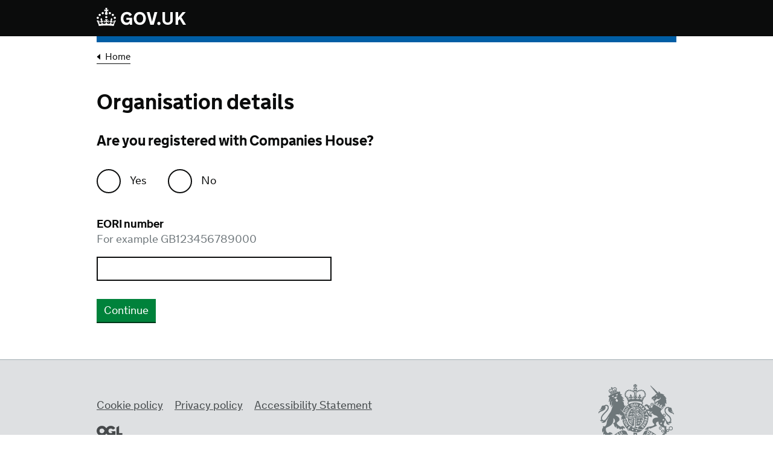

--- FILE ---
content_type: text/html; charset=utf-8
request_url: https://apply-quota.ozone-depleting-substances.service.gov.uk/register/OrganisationDetails
body_size: 8579
content:


<!DOCTYPE html>
<html lang="en-gb">
<head>
    <meta name="viewport" content="width=device-width, initial-scale=1.0" />
    <link rel="icon" sizes="48x48" href="/assets/images/favicon.ico">
    <title>ODS registration - Organisation details</title>
    

<meta charset="utf-8" />
<meta name="viewport" content="width=device-width, initial-scale=1.0" />


    <link rel="stylesheet" href="/css/application.min.css?v=HzQUdllfc_bfcxEJtlfFqwG5zPBUQT_tLc2yYqWcmBQ" />
    <script>
        (function (w, d, s, l, i) {
            var nameEQ = "trackingCookies-ods=yes";
            var ca = document.cookie.split(';');
            for (var z = 0; z < ca.length; z++) {
                var c = ca[z];
                while (c.charAt(0) == ' ') c = c.substring(1, c.length);
                if (c.indexOf(nameEQ) == 0) {
                    w[l] = w[l] || []; w[l].push({
                        'gtm.start':
                            new Date().getTime(), event: 'gtm.js'
                    }); var f = d.getElementsByTagName(s)[0],
                        j = d.createElement(s), dl = l != 'dataLayer' ? '&l=' + l : ''; j.async = true; j.src =
                            'https://www.googletagmanager.com/gtm.js?id=' + i + dl; f.parentNode.insertBefore(j, f);
                }
            }
        })(window, document, 'script', 'dataLayer', 'GTM-TPMW9GX');
</script>

    <!-- End Google Tag Manager -->
    <script src="/js/site.js"></script>



    
    <script type="text/javascript">document.getElementsByTagName('html')[0].className+=' js'</script>

    <script type="text/javascript">
        function readCookie(name) {
            var nameEQ = name + "=";
            var ca = document.cookie.split(';');
            for (var i = 0; i < ca.length; i++) {
                var c = ca[i];
                while (c.charAt(0) == ' ') c = c.substring(1, c.length);
                if (c.indexOf(nameEQ) == 0) {
                    document.getElementById("cookie_banner").style.display = "none";
                    document.getElementById("cookie_banner").style.visibility = "none";
                    return;
                }
            }
            document.getElementById("cookie_banner").style.display = "block";
            document.getElementById("cookie_banner").style.visibility = "visible";
        }
    </script>
</head>
<body class="govuk-template__body" onload="readCookie('cookies_preferences_set_ods')">
    <script>
        function seenCookieMessage() {

            document.getElementById("cookie_banner").style.display = "none";
            var exdays = 365;
            var d = new Date();
            d.setTime(d.getTime() + (exdays * 24 * 60 * 60 * 1000));
            var expires = "expires="+d.toUTCString();
            document.cookie = "cookies_preferences_set_ods=true; " + expires + "domain=" + location.hostname + "; path=/";
        }
        function acceptCookies() {
            var exdays = 365;
            var d = new Date();
            d.setTime(d.getTime() + (exdays * 24 * 60 * 60 * 1000));
            var expires = "expires=" + d.toUTCString();
            document.cookie = "cookie_policy_ods= essential:true-settings:true-usage:true-campaigns:true;" + expires + "domain=" + location.hostname + "; path=/";
            seenCookieMessage();

            document.getElementById("cookies_banner_confirmation").style.display = "block";
            document.getElementById("cookies_banner_confirmation").style.visibility = "visible";

            (function(w,d,s,l,i){w[l]=w[l]||[];w[l].push({'gtm.start':
            new Date().getTime(),event:'gtm.js'});var f=d.getElementsByTagName(s)[0],
            j=d.createElement(s),dl=l!='dataLayer'?'&l='+l:'';j.async=true;j.src=
            'https://www.googletagmanager.com/gtm.js?id='+i+dl;f.parentNode.insertBefore(j,f);
            })(window,document,'script','dataLayer','GTM-TPMW9GX');
        }
        function rejectCookies() { //added this function to allow users to reject cookies from the cookie banner
            var exdays = 365;
            var d = new Date();
            d.setTime(d.getTime() + (exdays * 24 * 60 * 60 * 1000));
            var expires = "expires=" + d.toUTCString();
            document.cookie = "cookie_policy_ods= essential:true-settings:false-usage:false-campaigns:false;" + expires + "domain=" + location.hostname + "SameSite=None; Secure; path=/";
            seenCookieMessage();

            document.getElementById("cookies_banner_confirmation").style.display = "block";
            document.getElementById("cookies_banner_confirmation").style.visibility = "visible";
        }

        function hideMessage() {
            document.getElementById("cookies_banner_confirmation").style.display = "none";
            document.getElementById("cookies_banner_confirmation").style.visibility = "visible";
        }
    </script>
    <!-- Google Tag Manager (noscript) -->
    <noscript>
        <iframe src="https://www.googletagmanager.com/ns.html?id=GTM-5N7W3H8"
                height="0" width="0" style="display:none;visibility:hidden"></iframe>
    </noscript>
    <!-- End Google Tag Manager (noscript) -->

    <div class="app-cookie-banner govuk-clearfix" id="cookie_banner">
        <div class="govuk-width-container">
            <div class="govuk-grid-row">
                <div class="govuk-grid-column-two-thirds">
                    <strong class="govuk-heading-m">Tell us whether you accept cookies</strong>
                     <div class="app-cookie-banner__message">
                        <p class="govuk-body">We use <a tabindex="1" class="govuk-link" href="/Cookies">some essential cookies</a> to make this website work.</p>
                        <p class="govuk-body">We’d like to set additional cookies to understand how you use this service, remember your settings and improve government services.</p>
                        <p class="govuk-body">We also use cookies set by other sites to help us deliver content from their services.</p>
                    </div>
                    <div class="app-cookie-banner__buttons">
                        <div class="govuk-grid-column-full app-cookie-banner__buttons_paddings">
                            <div class="app-cookie-banner__buttons_paddings govuk-grid-column-one-half" id="acceptButton">
                                <button tabindex="3" class="app-cookie-banner__buttons--secondary govuk-button" id="AcceptCookies" onclick="acceptCookies()" onkeypress="acceptCookies()">Accept additional Cookies</button>
                            </div>
                            <div class="app-cookie-banner__buttons_paddings govuk-grid-column-one-half" id="rejectButton">
                                <button tabindex="4" class="app-cookie-banner__buttons--secondary govuk-button" id="RejectCookies" onkeypress="rejectCookies()" onclick="rejectCookies()">Reject additional Cookies</button>
                            </div>
                        </div>
                    </div>
                </div>
            </div>
        </div>
    </div>

    <div class="app-cookie-banner-confirmation" id="cookies_banner_confirmation">
        <div class="govuk-width-container">
            <p class="app-cookie-banner-confirmation__message">You’ve accepted all cookies. You can <a tabindex="4" class="govuk-link" href="/Cookies">change your cookie settings</a> at any time.<button role="button" tabindex="5" class="app-cookie-banner-confirmation__hidelink" onkeypress="hideMessage()" onclick="hideMessage()">Hide</button></p>
        </div>
    </div>
    <header class="govuk-header" data-module="govuk-header">
    <div class="govuk-header__container govuk-width-container">
        <div class="govuk-header__logo">
            <a href="#" class="govuk-header__link govuk-header__link--homepage">
                <svg focusable="false"
                     role="img"
                     class="govuk-header__logotype"
                     xmlns="http://www.w3.org/2000/svg"
                     viewBox="0 0 148 30"
                     height="30"
                     width="148"
                     aria-label="GOV.UK">
                    <title>GOV.UK</title>
                    <path fill="currentColor" fill-rule="evenodd" d="M22.6 10.4c-1 .4-2-.1-2.4-1-.4-.9.1-2 1-2.4.9-.4 2 .1 2.4 1s-.1 2-1 2.4m-5.9 6.7c-.9.4-2-.1-2.4-1-.4-.9.1-2 1-2.4.9-.4 2 .1 2.4 1s-.1 2-1 2.4m10.8-3.7c-1 .4-2-.1-2.4-1-.4-.9.1-2 1-2.4.9-.4 2 .1 2.4 1s0 2-1 2.4m3.3 4.8c-1 .4-2-.1-2.4-1-.4-.9.1-2 1-2.4.9-.4 2 .1 2.4 1s-.1 2-1 2.4M17 4.7l2.3 1.2V2.5l-2.3.7-.2-.2.9-3h-3.4l.9 3-.2.2c-.1.1-2.3-.7-2.3-.7v3.4L15 4.7c.1.1.1.2.2.2l-1.3 4c-.1.2-.1.4-.1.6 0 1.1.8 2 1.9 2.2h.7c1-.2 1.9-1.1 1.9-2.1 0-.2 0-.4-.1-.6l-1.3-4c-.1-.2 0-.2.1-.3m-7.6 5.7c.9.4 2-.1 2.4-1 .4-.9-.1-2-1-2.4-.9-.4-2 .1-2.4 1s0 2 1 2.4m-5 3c.9.4 2-.1 2.4-1 .4-.9-.1-2-1-2.4-.9-.4-2 .1-2.4 1s.1 2 1 2.4m-3.2 4.8c.9.4 2-.1 2.4-1 .4-.9-.1-2-1-2.4-.9-.4-2 .1-2.4 1s0 2 1 2.4m14.8 11c4.4 0 8.6.3 12.3.8 1.1-4.5 2.4-7 3.7-8.8l-2.5-.9c.2 1.3.3 1.9 0 2.7-.4-.4-.8-1.1-1.1-2.3l-1.2 4c.7-.5 1.3-.8 2-.9-1.1 2.5-2.6 3.1-3.5 3-1.1-.2-1.7-1.2-1.5-2.1.3-1.2 1.5-1.5 2.1-.1 1.1-2.3-.8-3-2-2.3 1.9-1.9 2.1-3.5.6-5.6-2.1 1.6-2.1 3.2-1.2 5.5-1.2-1.4-3.2-.6-2.5 1.6.9-1.4 2.1-.5 1.9.8-.2 1.1-1.7 2.1-3.5 1.9-2.7-.2-2.9-2.1-2.9-3.6.7-.1 1.9.5 2.9 1.9l.4-4.3c-1.1 1.1-2.1 1.4-3.2 1.4.4-1.2 2.1-3 2.1-3h-5.4s1.7 1.9 2.1 3c-1.1 0-2.1-.2-3.2-1.4l.4 4.3c1-1.4 2.2-2 2.9-1.9-.1 1.5-.2 3.4-2.9 3.6-1.9.2-3.4-.8-3.5-1.9-.2-1.3 1-2.2 1.9-.8.7-2.3-1.2-3-2.5-1.6.9-2.2.9-3.9-1.2-5.5-1.5 2-1.3 3.7.6 5.6-1.2-.7-3.1 0-2 2.3.6-1.4 1.8-1.1 2.1.1.2.9-.3 1.9-1.5 2.1-.9.2-2.4-.5-3.5-3 .6 0 1.2.3 2 .9l-1.2-4c-.3 1.1-.7 1.9-1.1 2.3-.3-.8-.2-1.4 0-2.7l-2.9.9C1.3 23 2.6 25.5 3.7 30c3.7-.5 7.9-.8 12.3-.8m28.3-11.6c0 .9.1 1.7.3 2.5.2.8.6 1.5 1 2.2.5.6 1 1.1 1.7 1.5.7.4 1.5.6 2.5.6.9 0 1.7-.1 2.3-.4s1.1-.7 1.5-1.1c.4-.4.6-.9.8-1.5.1-.5.2-1 .2-1.5v-.2h-5.3v-3.2h9.4V28H55v-2.5c-.3.4-.6.8-1 1.1-.4.3-.8.6-1.3.9-.5.2-1 .4-1.6.6s-1.2.2-1.8.2c-1.5 0-2.9-.3-4-.8-1.2-.6-2.2-1.3-3-2.3-.8-1-1.4-2.1-1.8-3.4-.3-1.4-.5-2.8-.5-4.3s.2-2.9.7-4.2c.5-1.3 1.1-2.4 2-3.4.9-1 1.9-1.7 3.1-2.3 1.2-.6 2.6-.8 4.1-.8 1 0 1.9.1 2.8.3.9.2 1.7.6 2.4 1s1.4.9 1.9 1.5c.6.6 1 1.3 1.4 2l-3.7 2.1c-.2-.4-.5-.9-.8-1.2-.3-.4-.6-.7-1-1-.4-.3-.8-.5-1.3-.7-.5-.2-1.1-.2-1.7-.2-1 0-1.8.2-2.5.6-.7.4-1.3.9-1.7 1.5-.5.6-.8 1.4-1 2.2-.3.8-.4 1.9-.4 2.7zM71.5 6.8c1.5 0 2.9.3 4.2.8 1.2.6 2.3 1.3 3.1 2.3.9 1 1.5 2.1 2 3.4s.7 2.7.7 4.2-.2 2.9-.7 4.2c-.4 1.3-1.1 2.4-2 3.4-.9 1-1.9 1.7-3.1 2.3-1.2.6-2.6.8-4.2.8s-2.9-.3-4.2-.8c-1.2-.6-2.3-1.3-3.1-2.3-.9-1-1.5-2.1-2-3.4-.4-1.3-.7-2.7-.7-4.2s.2-2.9.7-4.2c.4-1.3 1.1-2.4 2-3.4.9-1 1.9-1.7 3.1-2.3 1.2-.5 2.6-.8 4.2-.8zm0 17.6c.9 0 1.7-.2 2.4-.5s1.3-.8 1.7-1.4c.5-.6.8-1.3 1.1-2.2.2-.8.4-1.7.4-2.7v-.1c0-1-.1-1.9-.4-2.7-.2-.8-.6-1.6-1.1-2.2-.5-.6-1.1-1.1-1.7-1.4-.7-.3-1.5-.5-2.4-.5s-1.7.2-2.4.5-1.3.8-1.7 1.4c-.5.6-.8 1.3-1.1 2.2-.2.8-.4 1.7-.4 2.7v.1c0 1 .1 1.9.4 2.7.2.8.6 1.6 1.1 2.2.5.6 1.1 1.1 1.7 1.4.6.3 1.4.5 2.4.5zM88.9 28 83 7h4.7l4 15.7h.1l4-15.7h4.7l-5.9 21h-5.7zm28.8-3.6c.6 0 1.2-.1 1.7-.3.5-.2 1-.4 1.4-.8.4-.4.7-.8.9-1.4.2-.6.3-1.2.3-2v-13h4.1v13.6c0 1.2-.2 2.2-.6 3.1s-1 1.7-1.8 2.4c-.7.7-1.6 1.2-2.7 1.5-1 .4-2.2.5-3.4.5-1.2 0-2.4-.2-3.4-.5-1-.4-1.9-.9-2.7-1.5-.8-.7-1.3-1.5-1.8-2.4-.4-.9-.6-2-.6-3.1V6.9h4.2v13c0 .8.1 1.4.3 2 .2.6.5 1 .9 1.4.4.4.8.6 1.4.8.6.2 1.1.3 1.8.3zm13-17.4h4.2v9.1l7.4-9.1h5.2l-7.2 8.4L148 28h-4.9l-5.5-9.4-2.7 3V28h-4.2V7zm-27.6 16.1c-1.5 0-2.7 1.2-2.7 2.7s1.2 2.7 2.7 2.7 2.7-1.2 2.7-2.7-1.2-2.7-2.7-2.7z"></path>
                </svg>
            </a>
        </div>
    </div>
</header>

    <div class="govuk-width-container">
        
    <a class="govuk-back-link" href="index">Home</a>

        <div class="govuk-main-wrapper">
            
<div class="govuk-grid-row">
    <div class="govuk-grid-column-two-thirds">
        <h1 class="govuk-heading-l">Organisation details</h1>
        
<div class="summary-error validation-summary-valid" data-valmsg-summary="true">
    <h2 class="govuk-error-summary__title" id="error-summary-title">
        There is a problem
    </h2>
<ul><li style="display:none"></li>
</ul></div>
        <form class="form" method="post">
            <div class="govuk-form-group">
                <fieldset name="company-toggle" class="govuk-fieldset">
                    <legend class="govuk-fieldset__legend govuk-fieldset__legend--m">

                        Are you registered with Companies House?
                    </legend>
                    <span class="govuk-error-message field-validation-valid" data-valmsg-for="Fields.CompanyHouseToggle" data-valmsg-replace="true"></span>
                    <div class="govuk-radios govuk-radios--inline">
                        <div class="govuk-radios__item">
                            <input class="govuk-radios__input" id="CompanyHouseToggle-yes" type="radio" value="yes" onclick="ToggleOptions(this, 'company-registration-number-block', 'manual-information-input')" data-val="true" data-val-regex="The field CompanyHouseToggle must match the regular expression &#x27;(yes|no)&#x27;." data-val-regex-pattern="(yes|no)" data-val-required="Select if you are registered on Companies House" name="Fields.CompanyHouseToggle">
                            <label class="govuk-label govuk-radios__label" for="CompanyHouseToggle-yes">
                                Yes
                            </label>
                        </div>
                        <div class="govuk-radios__item">
                            <input class="govuk-radios__input" id="CompanyHouseToggle-no" type="radio" value="no" onclick="ToggleOptions(this, 'company-registration-number-block', 'manual-information-input')" name="Fields.CompanyHouseToggle">
                            <label class="govuk-label govuk-radios__label" for="CompanyHouseToggle-no">
                                No
                            </label>
                        </div>
                    </div>
                </fieldset>
            </div>
            <div id="company-registration-number-block" class="hide">
                <div id="company-registration-form-group" class="govuk-form-group">
                    <label class="govuk-label govuk-!-font-weight-bold" for="company-registration-number-input">
                        Companies House number
                        <span class="govuk-hint">
                            <a href="https://beta.companieshouse.gov.uk/search/companies" target="_blank">Find your Companies House number</a> (opens in a new window)
                        </span>
                        <span class="govuk-hint">
                            If your Companies House number is related to an overseas address, use the relevant UK establishment number. For example BR123456
                        </span>
                    </label>
                    <span id="company-registration-number-err-msg" class="govuk-error-message field-validation-valid" data-valmsg-for="Fields.CompanyNumber" data-valmsg-replace="true"></span>
                    <p style="display: none;" id="companiesHouseLookupFailed"><span class="govuk-error-message">The Companies House lookup failed.  Re-enter the Companies House number and try again.</span></p>

                    <input id="company-registration-number-input" class="govuk-input govuk-input--width-20" type="text" data-val="true" data-val-required="Enter your Companies House number" name="Fields.CompanyNumber" value="">
                    <button type="button" class="govuk-button" onclick="companyLookup_onClick()">Find company details</button>
                </div>
                <div class="govuk-form-group" id="company-registration-results">
                    <h3 class="govuk-heading-m">Company details</h3>
                    <span class="govuk-error-message field-validation-valid" data-valmsg-for="DetailsMismatch" data-valmsg-replace="true"></span>
                    <table class="govuk-table">
                        <tbody class="govuk-table__body">
                            <tr class="govuk-table__row">
                                <th class="govuk-table__header" scope="row">Company name</th>
                                <td class="govuk-table__cell " id="company-house-name-cell">
                                    
                                </td>
                            </tr>
                            <tr class="govuk-table__row">
                                <th class="govuk-table__header" scope="row">Registered office address</th>
                                <td class="govuk-table__cell" id="company-house-address-cell">
                                    
                                </td>
                            </tr>
                        </tbody>
                    </table>
                </div>
            </div>
            <div id="manual-information-input" class="hide">
                <div class="govuk-form-group">
                    <label class="govuk-label govuk-!-font-weight-bold" for="organisation-name">
                        Organisation name
                    </label>
                    <span class="govuk-error-message field-validation-valid" data-valmsg-for="Fields.OrganisationName" data-valmsg-replace="true"></span>
                    <input class="govuk-input govuk-input--width-20" name="Fields.OrganisationName" type="text" id="organisation-name" data-val="true" data-val-length="Minimum 3 and maximum 100 characters are allowed" data-val-length-max="100" data-val-length-min="3" data-val-required="Enter your organisation name" maxlength="100" value="">
                </div>
                <div class="address-input">
                    <div class="govuk-form-group">
                        <label class="govuk-label govuk-!-font-weight-bold" for="street-name">
                            Address
                            <span class="govuk-hint">
                                This is where we will send you correspondence. 
                            </span>
                        </label>
                        <label class="govuk-label govuk-!-font-weight-bold" for="street-name">
                            Building and street
                        </label>
                        <span class="govuk-error-message field-validation-valid" data-valmsg-for="Fields.AddressLineOne" data-valmsg-replace="true"></span>
                        <input class="govuk-input govuk-input--width-20" id="street-name" type="text" data-val="true" data-val-length="Minimum 3 and maximum 60 characters are allowed" data-val-length-max="60" data-val-length-min="3" data-val-regex="Enter a valid address" data-val-regex-pattern=".&#x2B;" data-val-required="Enter your building or street name" maxlength="60" name="Fields.AddressLineOne" value="">

                    </div>
                    <div class="govuk-form-group">
                        <span class="govuk-error-message field-validation-valid" data-valmsg-for="Fields.AddressLineTwo" data-valmsg-replace="true"></span>
                        <label class="govuk-label govuk-!-font-weight-bold" for="street-name-2">
                            Address Line
                        </label>

                        <input class="govuk-input govuk-input--width-20" id="street-name-2" type="text" data-val="true" data-val-length="Minimum 1 and maximum 60 characters are allowed" data-val-length-max="60" data-val-length-min="1" data-val-regex="Enter a valid address" data-val-regex-pattern=".&#x2B;" maxlength="60" name="Fields.AddressLineTwo" value="">
                    </div>
                    <div class="govuk-form-group">
                        <label class="govuk-label govuk-!-font-weight-bold" for="city">
                            Town or city
                        </label>
                        <span class="govuk-error-message field-validation-valid" data-valmsg-for="Fields.City" data-valmsg-replace="true"></span>

                        <input class="govuk-input govuk-input--width-10" id="city" type="text" data-val="true" data-val-required="Enter a valid town or city" name="Fields.City" value="">
                    </div>
                    <div class="govuk-form-group">

                        <label class="govuk-label  govuk-!-font-weight-bold" for="postcode">
                            Postcode
                        </label>
                        <span class="govuk-error-message field-validation-valid" data-valmsg-for="Fields.Postcode" data-valmsg-replace="true"></span>

                        <input class="govuk-input govuk-input--width-10" id="postcode" type="text" data-val="true" data-val-length="Minimum 3 and maximum 8 characters are allowed" data-val-length-max="8" data-val-length-min="3" data-val-regex="Enter a valid postcode" data-val-regex-pattern="^[a-zA-Z0-9\ ]{4,8}$" data-val-required="Enter a valid postcode" maxlength="8" name="Fields.Postcode" value="">
                    </div>

                </div>
            </div>
            <div class="govuk-form-group">
                <label class="govuk-label govuk-!-font-weight-bold" for="Fields_Eori">
                    EORI number
                    <span class="govuk-hint">
                                For example GB123456789000
                    </span>
                </label>
                <span class="govuk-error-message field-validation-valid" data-valmsg-for="Fields.Eori" data-valmsg-replace="true"></span>
                <input class="govuk-input govuk-input--width-20" type="text" data-val="true" data-val-regex="This EORI number is not recognised" data-val-regex-pattern="(GB)([0-9]{12})" data-val-required="Enter your EORI number" id="Fields_Eori" name="Fields.Eori" value="">
            </div>
            
<button class="govuk-button" id="continue-button" type="submit">Continue</button>

        <input name="__RequestVerificationToken" type="hidden" value="CfDJ8Gf-WctpNzhBiRgZc3iEH9gb2C0oW_uga5DQx6lxuloOS6hiKNY9DO4g7FlCQ-1tUOe9gptXW28PSXbADwobqz32tuIRLRaFBdwBifRi1dX0ZjsWIjZVtmwnbssuTeVkFJLK_RzS3gjfa3tTwKTayKU" /></form>
    </div>
</div>
<script>
</script>



        </div>
    </div>


    <footer class="govuk-footer">
    <div class="govuk-width-container">
        <div class="govuk-footer__meta">
            <div class="govuk-footer__meta-item govuk-footer__meta-item--grow">

                <ul class="govuk-footer__inline-list">

                    <li class="govuk-footer__inline-list-item">
                        <a class="govuk-footer__link" href="/cookies" target="_blank">Cookie policy</a>
                    </li>

                    <li class="govuk-footer__inline-list-item">
                        <a class="govuk-footer__link" href="/privacy-policy" target="_blank">Privacy policy</a>

                    </li>
                    <li class="govuk-footer__inline-list-item">
                        <a class="govuk-footer__link" href="/accessibility-statement" target="_blank">Accessibility Statement</a>
                    </li>

                </ul>

                <a href="http://www.nationalarchives.gov.uk/doc/open-government-licence/version/3" target="_blank">
                    <img src="/assets/images/open-government-licence_2x.png" alt="Open Government Licence" width="43" height="17">
                </a>&nbsp;
                <span class="govuk-footer__licence-description">
                    All content is available under the
                    <a class="govuk-footer__link"
                       href="https://www.nationalarchives.gov.uk/doc/open-government-licence/version/3/"
                       rel="license" target="_blank">Open Government Licence v3.0</a>(link opens in new tab), except where otherwise stated
                </span>


            </div>
            <div class="govuk-footer__meta-item">
                <a class="govuk-footer__link govuk-footer__copyright-logo"
                   href="https://www.nationalarchives.gov.uk/information-management/re-using-public-sector-information/uk-government-licensing-framework/crown-copyright/">© Crown copyright</a>
            </div>

        </div>
    </div>
</footer>


    

<script>
    function companyLookup_onClick() {
        document.getElementById("companiesHouseLookupFailed").style.display = 'none';

        var val = window.document.getElementsByName('Fields.CompanyNumber')[0].value;

        var companyRegex = /(AC|BR|ZC|FC|GE|LP|OC|SE|SA|SZ|SF|GS|SL|SO|SC|ES|NA|NZ|NF|GN|NL|NC|R0|NI|EN|IP|SP|IC|SI|NP|NV|RC|SR|NR|NO)[0-9]{6}|^[0-9]{8}/i;
        var foreignRegex = /(FC|SF|NF)[0-9]{6}/i;

        if (val && foreignRegex.exec(val)) {
            companyHouseErrorMessage('You are using an overseas companies house number. Use the relevant UK establishment number');
            return;
        }

        if (val && companyRegex.exec(val)) {
            CompaniesHouseLookup(val, viewHandler);
            removeCompanyHouseErrorMessage();
        } else {
            companyHouseErrorMessage('This Companies House number is not recognised');
        }
    }

    function companyHouseErrorMessage(message) {
        removeCompanyHouseErrorMessage();
        document.getElementById('company-registration-form-group')
            .classList.add('govuk-form-group--error');
        var newNode = document.getElementById('company-registration-number-err-msg');
        newNode.innerHTML = message;
        document.getElementById('company-registration-number-input')
            .classList.add('govuk-input--error');
        document.getElementById('company-house-address-cell')
            .innerHTML = '';
        document.getElementById('company-house-name-cell')
            .innerHTML = '';
    }

    function removeCompanyHouseErrorMessage() {
        var newNode = document.getElementById('company-registration-number-err-msg');
        newNode.innerHTML = "";
        document.getElementById('company-registration-form-group')
            .classList.remove('govuk-form-group--error');
        document.getElementById('company-registration-number-input')
            .classList.remove('govuk-input--error');

    }

    function viewHandler(cb) {
        document.getElementById('company-house-name-cell').innerHTML = cb.company_name;

        document.getElementById('company-house-address-cell').innerHTML = emptyIfUndefined(cb.registered_office_address.address_line_1) + " " +
            emptyIfUndefined(cb.registered_office_address.address_line_2) + " " +
            emptyIfUndefined(cb.registered_office_address.locality) + ", " +
            emptyIfUndefined(cb.registered_office_address.postal_code);

        document.getElementById('organisation-name').value = cb.company_name;
        document.getElementById('street-name').value = cb.registered_office_address.address_line_1;
        document.getElementById('street-name-2').value = cb.registered_office_address.address_line_2;
        document.getElementById('city').value = cb.registered_office_address.locality;
        document.getElementById('postcode').value = cb.registered_office_address.postal_code;
    }

    function emptyIfUndefined(val) {
        if (typeof val === 'undefined') {
            return '';
        } else {
            return val;
        }
    }
</script>
            <script>
            window.onload = function() {
            document.getElementById('manual-information-input').style.display = 'none';
            document.getElementById('company-registration-number-block').style.display = 'none';
            };
            </script>

</body>
</html>

--- FILE ---
content_type: text/css
request_url: https://apply-quota.ozone-depleting-substances.service.gov.uk/css/application.min.css?v=HzQUdllfc_bfcxEJtlfFqwG5zPBUQT_tLc2yYqWcmBQ
body_size: 15684
content:
@charset "UTF-8";.govuk-link,a{font-family:nta,Arial,sans-serif;-webkit-font-smoothing:antialiased;-moz-osx-font-smoothing:grayscale}/*! Copyright (c) 2011 by Margaret Calvert & Henrik Kubel. All rights reserved. The font has been customised for exclusive use on gov.uk. This cut is not commercially available. */@font-face{font-family:nta;src:url(/assets/fonts/light-2c037cf7e1-v1.eot);src:url(/assets/fonts/light-2c037cf7e1-v1.eot?#iefix) format("embedded-opentype"),url(/assets/fonts/light-f38ad40456-v1.woff2) format("woff2"),url(/assets/fonts/light-458f8ea81c-v1.woff) format("woff");font-weight:400;font-style:normal;font-display:fallback}@font-face{font-family:nta;src:url(/assets/fonts/bold-fb2676462a-v1.eot);src:url(/assets/fonts/bold-fb2676462a-v1.eot?#iefix) format("embedded-opentype"),url(/assets/fonts/bold-a2452cb66f-v1.woff2) format("woff2"),url(/assets/fonts/bold-f38c792ac2-v1.woff) format("woff");font-weight:700;font-style:normal;font-display:fallback}@font-face{font-family:ntatabularnumbers;src:url(/assets/fonts/light-tabular-498ea8ffe2-v1.eot);src:url(/assets/fonts/light-tabular-498ea8ffe2-v1.eot?#iefix) format("embedded-opentype"),url(/assets/fonts/light-tabular-851b10ccdd-v1.woff2) format("woff2"),url(/assets/fonts/light-tabular-62cc6f0a28-v1.woff) format("woff");font-weight:400;font-style:normal;font-display:fallback}@font-face{font-family:ntatabularnumbers;src:url(/assets/fonts/bold-tabular-357fdfbcc3-v1.eot);src:url(/assets/fonts/bold-tabular-357fdfbcc3-v1.eot?#iefix) format("embedded-opentype"),url(/assets/fonts/bold-tabular-b89238d840-v1.woff2) format("woff2"),url(/assets/fonts/bold-tabular-784c21afb8-v1.woff) format("woff");font-weight:700;font-style:normal;font-display:fallback}@media print{.govuk-link,a{font-family:sans-serif}}.govuk-link:focus,a:focus{outline:3px solid #ffbf47;outline-offset:0;background-color:#ffbf47}.govuk-link:link,a:link{color:#005ea5}.govuk-link:visited,a:visited{color:#4c2c92}.govuk-link:hover,a:hover{color:#2b8cc4}.govuk-link:active,a:active{color:#2b8cc4}@media print{.govuk-link[href^="/"]::after,.govuk-link[href^="http://"]::after,.govuk-link[href^="https://"]::after,a[href^="/"]::after,a[href^="http://"]::after,a[href^="https://"]::after{content:" (" attr(href) ")";font-size:90%;word-wrap:break-word}}.govuk-link--muted:active,.govuk-link--muted:hover,.govuk-link--muted:link,.govuk-link--muted:visited{color:#6f777b}.govuk-link--muted:focus{color:#0b0c0c}.govuk-link--muted:link:focus{color:#0b0c0c}@media print{.govuk-link--muted:link:focus{color:#000}}.govuk-link--text-colour:active,.govuk-link--text-colour:focus,.govuk-link--text-colour:hover,.govuk-link--text-colour:link,.govuk-link--text-colour:visited{color:#0b0c0c}@media print{.govuk-link--text-colour:active,.govuk-link--text-colour:focus,.govuk-link--text-colour:hover,.govuk-link--text-colour:link,.govuk-link--text-colour:visited{color:#000}}.govuk-link--text-colour:link:focus{color:#0b0c0c}@media print{.govuk-link--text-colour:link:focus{color:#000}}.govuk-link--no-visited-state:visited{color:#005ea5}.govuk-list,ul{font-family:nta,Arial,sans-serif;-webkit-font-smoothing:antialiased;-moz-osx-font-smoothing:grayscale;font-weight:400;font-size:16px;line-height:1.25;color:#0b0c0c;margin-top:0;margin-bottom:15px;padding-left:0;list-style-type:none}@media print{.govuk-list,ul{font-family:sans-serif}}@media (min-width:40.0625em){.govuk-list,ul{font-size:19px;line-height:1.31579}}@media print{.govuk-list,ul{font-size:14pt;line-height:1.15}}@media print{.govuk-list,ul{color:#000}}@media (min-width:40.0625em){.govuk-list,ul{margin-bottom:20px}}.govuk-list .govuk-list,.govuk-list ul,ul .govuk-list,ul ul{margin-top:10px}@media (min-width:40.0625em){.govuk-list>li,ul>li{margin-bottom:5px}}.govuk-list a:link,ul a:link{color:#005ea5}.govuk-list a:visited,ul a:visited{color:#4c2c92}.govuk-list a:hover,ul a:hover{color:#2b8cc4}.govuk-list a:active,ul a:active{color:#2b8cc4}.govuk-list--bullet,ul{padding-left:20px;list-style-type:disc}.govuk-list--number{padding-left:20px;list-style-type:decimal}.govuk-template{background-color:#dee0e2}.govuk-template__body{margin:0;background-color:#fff}.govuk-heading-xl{color:#0b0c0c;font-family:nta,Arial,sans-serif;-webkit-font-smoothing:antialiased;-moz-osx-font-smoothing:grayscale;font-weight:700;font-size:32px;line-height:1.09375;display:block;margin-top:0;margin-bottom:30px}@media print{.govuk-heading-xl{color:#000}}@media print{.govuk-heading-xl{font-family:sans-serif}}@media (min-width:40.0625em){.govuk-heading-xl{font-size:48px;line-height:1.04167}}@media print{.govuk-heading-xl{font-size:32pt;line-height:1.15}}@media (min-width:40.0625em){.govuk-heading-xl{margin-bottom:50px}}.govuk-heading-l{color:#0b0c0c;font-family:nta,Arial,sans-serif;-webkit-font-smoothing:antialiased;-moz-osx-font-smoothing:grayscale;font-weight:700;font-size:24px;line-height:1.04167;display:block;margin-top:0;margin-bottom:20px}@media print{.govuk-heading-l{color:#000}}@media print{.govuk-heading-l{font-family:sans-serif}}@media (min-width:40.0625em){.govuk-heading-l{font-size:36px;line-height:1.11111}}@media print{.govuk-heading-l{font-size:24pt;line-height:1.05}}@media (min-width:40.0625em){.govuk-heading-l{margin-bottom:30px}}.govuk-heading-m{color:#0b0c0c;font-family:nta,Arial,sans-serif;-webkit-font-smoothing:antialiased;-moz-osx-font-smoothing:grayscale;font-weight:700;font-size:18px;line-height:1.11111;display:block;margin-top:0;margin-bottom:15px}@media print{.govuk-heading-m{color:#000}}@media print{.govuk-heading-m{font-family:sans-serif}}@media (min-width:40.0625em){.govuk-heading-m{font-size:24px;line-height:1.25}}@media print{.govuk-heading-m{font-size:18pt;line-height:1.15}}@media (min-width:40.0625em){.govuk-heading-m{margin-bottom:20px}}.govuk-heading-s{color:#0b0c0c;font-family:nta,Arial,sans-serif;-webkit-font-smoothing:antialiased;-moz-osx-font-smoothing:grayscale;font-weight:700;font-size:16px;line-height:1.25;display:block;margin-top:0;margin-bottom:15px}@media print{.govuk-heading-s{color:#000}}@media print{.govuk-heading-s{font-family:sans-serif}}@media (min-width:40.0625em){.govuk-heading-s{font-size:19px;line-height:1.31579}}@media print{.govuk-heading-s{font-size:14pt;line-height:1.15}}@media (min-width:40.0625em){.govuk-heading-s{margin-bottom:20px}}.govuk-caption-xl{font-family:nta,Arial,sans-serif;-webkit-font-smoothing:antialiased;-moz-osx-font-smoothing:grayscale;font-weight:400;font-size:18px;line-height:1.11111;display:block;margin-bottom:5px;color:#6f777b}@media print{.govuk-caption-xl{font-family:sans-serif}}@media (min-width:40.0625em){.govuk-caption-xl{font-size:27px;line-height:1.11111}}@media print{.govuk-caption-xl{font-size:18pt;line-height:1.15}}.govuk-caption-l{font-family:nta,Arial,sans-serif;-webkit-font-smoothing:antialiased;-moz-osx-font-smoothing:grayscale;font-weight:400;font-size:18px;line-height:1.11111;display:block;margin-bottom:5px;color:#6f777b}@media print{.govuk-caption-l{font-family:sans-serif}}@media (min-width:40.0625em){.govuk-caption-l{font-size:24px;line-height:1.25}}@media print{.govuk-caption-l{font-size:18pt;line-height:1.15}}@media (min-width:40.0625em){.govuk-caption-l{margin-bottom:0}}.govuk-caption-m{font-family:nta,Arial,sans-serif;-webkit-font-smoothing:antialiased;-moz-osx-font-smoothing:grayscale;font-weight:400;font-size:16px;line-height:1.25;display:block;color:#6f777b}@media print{.govuk-caption-m{font-family:sans-serif}}@media (min-width:40.0625em){.govuk-caption-m{font-size:19px;line-height:1.31579}}@media print{.govuk-caption-m{font-size:14pt;line-height:1.15}}.govuk-body-l,.govuk-body-lead{color:#0b0c0c;font-family:nta,Arial,sans-serif;-webkit-font-smoothing:antialiased;-moz-osx-font-smoothing:grayscale;font-weight:400;font-size:18px;line-height:1.11111;margin-top:0;margin-bottom:20px}@media print{.govuk-body-l,.govuk-body-lead{color:#000}}@media print{.govuk-body-l,.govuk-body-lead{font-family:sans-serif}}@media (min-width:40.0625em){.govuk-body-l,.govuk-body-lead{font-size:24px;line-height:1.25}}@media print{.govuk-body-l,.govuk-body-lead{font-size:18pt;line-height:1.15}}@media (min-width:40.0625em){.govuk-body-l,.govuk-body-lead{margin-bottom:30px}}.govuk-body,.govuk-body-m,p{color:#0b0c0c;font-family:nta,Arial,sans-serif;-webkit-font-smoothing:antialiased;-moz-osx-font-smoothing:grayscale;font-weight:400;font-size:16px;line-height:1.25;margin-top:0;margin-bottom:15px}@media print{.govuk-body,.govuk-body-m,p{color:#000}}@media print{.govuk-body,.govuk-body-m,p{font-family:sans-serif}}@media (min-width:40.0625em){.govuk-body,.govuk-body-m,p{font-size:19px;line-height:1.31579}}@media print{.govuk-body,.govuk-body-m,p{font-size:14pt;line-height:1.15}}@media (min-width:40.0625em){.govuk-body,.govuk-body-m,p{margin-bottom:20px}}.govuk-body-s{color:#0b0c0c;font-family:nta,Arial,sans-serif;-webkit-font-smoothing:antialiased;-moz-osx-font-smoothing:grayscale;font-weight:400;font-size:14px;line-height:1.14286;margin-top:0;margin-bottom:15px}@media print{.govuk-body-s{color:#000}}@media print{.govuk-body-s{font-family:sans-serif}}@media (min-width:40.0625em){.govuk-body-s{font-size:16px;line-height:1.25}}@media print{.govuk-body-s{font-size:14pt;line-height:1.2}}@media (min-width:40.0625em){.govuk-body-s{margin-bottom:20px}}.govuk-body-xs{color:#0b0c0c;font-family:nta,Arial,sans-serif;-webkit-font-smoothing:antialiased;-moz-osx-font-smoothing:grayscale;font-weight:400;font-size:12px;line-height:1.25;margin-top:0;margin-bottom:15px}@media print{.govuk-body-xs{color:#000}}@media print{.govuk-body-xs{font-family:sans-serif}}@media (min-width:40.0625em){.govuk-body-xs{font-size:14px;line-height:1.42857}}@media print{.govuk-body-xs{font-size:12pt;line-height:1.2}}@media (min-width:40.0625em){.govuk-body-xs{margin-bottom:20px}}.govuk-body-l+.govuk-heading-l,.govuk-body-lead+.govuk-heading-l{padding-top:5px}@media (min-width:40.0625em){.govuk-body-l+.govuk-heading-l,.govuk-body-lead+.govuk-heading-l{padding-top:10px}}.govuk-body+.govuk-heading-l,.govuk-body-m+.govuk-heading-l,.govuk-body-s+.govuk-heading-l,.govuk-list+.govuk-heading-l,p+.govuk-heading-l,ul+.govuk-heading-l{padding-top:15px}@media (min-width:40.0625em){.govuk-body+.govuk-heading-l,.govuk-body-m+.govuk-heading-l,.govuk-body-s+.govuk-heading-l,.govuk-list+.govuk-heading-l,p+.govuk-heading-l,ul+.govuk-heading-l{padding-top:20px}}.govuk-body+.govuk-heading-m,.govuk-body+.govuk-heading-s,.govuk-body-m+.govuk-heading-m,.govuk-body-m+.govuk-heading-s,.govuk-body-s+.govuk-heading-m,.govuk-body-s+.govuk-heading-s,.govuk-list+.govuk-heading-m,.govuk-list+.govuk-heading-s,p+.govuk-heading-m,p+.govuk-heading-s,ul+.govuk-heading-m,ul+.govuk-heading-s{padding-top:5px}@media (min-width:40.0625em){.govuk-body+.govuk-heading-m,.govuk-body+.govuk-heading-s,.govuk-body-m+.govuk-heading-m,.govuk-body-m+.govuk-heading-s,.govuk-body-s+.govuk-heading-m,.govuk-body-s+.govuk-heading-s,.govuk-list+.govuk-heading-m,.govuk-list+.govuk-heading-s,p+.govuk-heading-m,p+.govuk-heading-s,ul+.govuk-heading-m,ul+.govuk-heading-s{padding-top:10px}}.govuk-section-break{margin:0;border:0;height:0}.govuk-section-break--xl{margin-top:30px;margin-bottom:30px}@media (min-width:40.0625em){.govuk-section-break--xl{margin-top:50px}}@media (min-width:40.0625em){.govuk-section-break--xl{margin-bottom:50px}}.govuk-section-break--l{margin-top:20px;margin-bottom:20px}@media (min-width:40.0625em){.govuk-section-break--l{margin-top:30px}}@media (min-width:40.0625em){.govuk-section-break--l{margin-bottom:30px}}.govuk-section-break--m{margin-top:15px;margin-bottom:15px}@media (min-width:40.0625em){.govuk-section-break--m{margin-top:20px}}@media (min-width:40.0625em){.govuk-section-break--m{margin-bottom:20px}}.govuk-section-break--visible{border-bottom:1px solid #bfc1c3}.govuk-form-group{margin-bottom:20px}@media (min-width:40.0625em){.govuk-form-group{margin-bottom:30px}}.govuk-form-group .govuk-form-group:last-of-type{margin-bottom:0}.govuk-form-group--error{padding-left:15px;border-left:5px solid #b10e1e}.govuk-form-group--error .govuk-form-group{padding:0;border:0}.govuk-grid-row{margin-right:-15px;margin-left:-15px}.govuk-grid-row:after{content:"";display:block;clear:both}.govuk-grid-column-one-quarter{-webkit-box-sizing:border-box;box-sizing:border-box;width:100%;padding:0 15px}@media (min-width:40.0625em){.govuk-grid-column-one-quarter{width:25%;float:left}}.govuk-grid-column-one-third{-webkit-box-sizing:border-box;box-sizing:border-box;width:100%;padding:0 15px}@media (min-width:40.0625em){.govuk-grid-column-one-third{width:33.3333%;float:left}}.govuk-grid-column-one-half{-webkit-box-sizing:border-box;box-sizing:border-box;width:100%;padding:0 15px}@media (min-width:40.0625em){.govuk-grid-column-one-half{width:50%;float:left}}.govuk-grid-column-two-thirds{-webkit-box-sizing:border-box;box-sizing:border-box;width:100%;padding:0 15px}@media (min-width:40.0625em){.govuk-grid-column-two-thirds{width:66.6666%;float:left}}.govuk-grid-column-three-quarters{-webkit-box-sizing:border-box;box-sizing:border-box;width:100%;padding:0 15px}@media (min-width:40.0625em){.govuk-grid-column-three-quarters{width:75%;float:left}}.govuk-grid-column-full{-webkit-box-sizing:border-box;box-sizing:border-box;width:100%;padding:0 15px}@media (min-width:40.0625em){.govuk-grid-column-full{width:100%;float:left}}.govuk-main-wrapper{padding-top:20px;padding-bottom:20px;display:block}@media (min-width:40.0625em){.govuk-main-wrapper{padding-top:30px}}@media (min-width:40.0625em){.govuk-main-wrapper{padding-bottom:30px}}.govuk-main-wrapper--l{padding-top:30px}@media (min-width:40.0625em){.govuk-main-wrapper--l{padding-top:50px}}.govuk-width-container{max-width:960px;margin:0 15px}@media (min-width:40.0625em){.govuk-width-container{margin:0 30px}}@media (min-width:1020px){.govuk-width-container{margin:0 auto}}.govuk-back-link{font-size:14px;line-height:1.14286;font-family:nta,Arial,sans-serif;-webkit-font-smoothing:antialiased;-moz-osx-font-smoothing:grayscale;display:inline-block;position:relative;margin-top:15px;margin-bottom:15px;padding-left:14px;border-bottom:1px solid #0b0c0c;text-decoration:none}@media (min-width:40.0625em){.govuk-back-link{font-size:16px;line-height:1.25}}@media print{.govuk-back-link{font-size:14pt;line-height:1.2}}@media print{.govuk-back-link{font-family:sans-serif}}.govuk-back-link:focus{outline:3px solid #ffbf47;outline-offset:0;background-color:#ffbf47}.govuk-back-link:active,.govuk-back-link:focus,.govuk-back-link:hover,.govuk-back-link:link,.govuk-back-link:visited{color:#0b0c0c}@media print{.govuk-back-link:active,.govuk-back-link:focus,.govuk-back-link:hover,.govuk-back-link:link,.govuk-back-link:visited{color:#000}}.govuk-back-link:link:focus{color:#0b0c0c}@media print{.govuk-back-link:link:focus{color:#000}}.govuk-back-link:before{display:block;width:0;height:0;border-style:solid;border-color:transparent;-webkit-clip-path:polygon(0 50%,100% 100%,100% 0);clip-path:polygon(0 50%,100% 100%,100% 0);border-width:5px 6px 5px 0;border-right-color:inherit;content:"";position:absolute;top:-1px;bottom:1px;left:0;margin:auto}.govuk-back-link:before{top:-1px;bottom:1px}.govuk-breadcrumbs{font-family:nta,Arial,sans-serif;-webkit-font-smoothing:antialiased;-moz-osx-font-smoothing:grayscale;font-weight:400;font-size:14px;line-height:1.14286;color:#0b0c0c;margin-top:15px;margin-bottom:10px}@media print{.govuk-breadcrumbs{font-family:sans-serif}}@media (min-width:40.0625em){.govuk-breadcrumbs{font-size:16px;line-height:1.25}}@media print{.govuk-breadcrumbs{font-size:14pt;line-height:1.2}}@media print{.govuk-breadcrumbs{color:#000}}.govuk-breadcrumbs__list{margin:0;padding:0;list-style-type:none}.govuk-breadcrumbs__list:after{content:"";display:block;clear:both}.govuk-breadcrumbs__list-item{display:inline-block;position:relative;margin-bottom:5px;margin-left:10px;padding-left:15.655px;float:left}.govuk-breadcrumbs__list-item:before{content:"";display:block;position:absolute;top:-1px;bottom:1px;left:-3.31px;width:7px;height:7px;margin:auto 0;-webkit-transform:rotate(45deg);-ms-transform:rotate(45deg);transform:rotate(45deg);border:solid;border-width:1px 1px 0 0;border-color:#6f777b}.govuk-breadcrumbs__list-item:first-child{margin-left:0;padding-left:0}.govuk-breadcrumbs__list-item:first-child:before{content:none;display:none}.govuk-breadcrumbs__link{font-family:nta,Arial,sans-serif;-webkit-font-smoothing:antialiased;-moz-osx-font-smoothing:grayscale}@media print{.govuk-breadcrumbs__link{font-family:sans-serif}}.govuk-breadcrumbs__link:focus{outline:3px solid #ffbf47;outline-offset:0;background-color:#ffbf47}.govuk-breadcrumbs__link:active,.govuk-breadcrumbs__link:focus,.govuk-breadcrumbs__link:hover,.govuk-breadcrumbs__link:link,.govuk-breadcrumbs__link:visited{color:#0b0c0c}@media print{.govuk-breadcrumbs__link:active,.govuk-breadcrumbs__link:focus,.govuk-breadcrumbs__link:hover,.govuk-breadcrumbs__link:link,.govuk-breadcrumbs__link:visited{color:#000}}.govuk-breadcrumbs__link:link:focus{color:#0b0c0c}@media print{.govuk-breadcrumbs__link:link:focus{color:#000}}.govuk-button{font-family:nta,Arial,sans-serif;-webkit-font-smoothing:antialiased;-moz-osx-font-smoothing:grayscale;font-weight:400;font-size:16px;line-height:1.1875;-webkit-box-sizing:border-box;box-sizing:border-box;display:inline-block;position:relative;width:100%;margin-top:0;margin-bottom:22px;padding:7px 10px;border:2px solid transparent;border-radius:0;color:#fff;background-color:#00823b;-webkit-box-shadow:0 2px 0 #003618;box-shadow:0 2px 0 #003618;text-align:center;vertical-align:top;cursor:pointer;-webkit-appearance:none}@media print{.govuk-button{font-family:sans-serif}}@media (min-width:40.0625em){.govuk-button{font-size:19px;line-height:1}}@media print{.govuk-button{font-size:14pt;line-height:19px}}.govuk-button:focus{outline:3px solid #ffbf47;outline-offset:0}@media (min-width:40.0625em){.govuk-button{margin-bottom:32px}}@media (min-width:40.0625em){.govuk-button{width:auto}}.govuk-button:active,.govuk-button:hover,.govuk-button:link,.govuk-button:visited{color:#fff;text-decoration:none}.govuk-button:link:focus{color:#fff}.govuk-button::-moz-focus-inner{padding:0;border:0}.govuk-button:focus,.govuk-button:hover{background-color:#00692f}.govuk-button:active{top:2px;-webkit-box-shadow:none;box-shadow:none}.govuk-button::before{content:"";display:block;position:absolute;top:-2px;right:-2px;bottom:-4px;left:-2px;background:0 0}.govuk-button:active::before{top:-4px}.govuk-button--disabled,.govuk-button[disabled=disabled],.govuk-button[disabled]{opacity:.5;background:#00823b}.govuk-button--disabled:hover,.govuk-button[disabled=disabled]:hover,.govuk-button[disabled]:hover{background-color:#00823b;cursor:default}.govuk-button--disabled:focus,.govuk-button[disabled=disabled]:focus,.govuk-button[disabled]:focus{outline:0}.govuk-button--disabled:active,.govuk-button[disabled=disabled]:active,.govuk-button[disabled]:active{top:0;-webkit-box-shadow:0 2px 0 #003618;box-shadow:0 2px 0 #003618}.govuk-button--start{font-weight:700;font-size:18px;line-height:1;min-height:auto;padding-top:8px;padding-right:40px;padding-bottom:8px;padding-left:15px;background-image:url(/assets/images/icon-pointer.png);background-repeat:no-repeat;background-position:100% 50%}@media (min-width:40.0625em){.govuk-button--start{font-size:24px;line-height:1}}@media print{.govuk-button--start{font-size:18pt;line-height:1}}@media only screen and (-webkit-min-device-pixel-ratio:2),only screen and (min--moz-device-pixel-ratio:2),only screen and (min-device-pixel-ratio:2),only screen and (min-resolution:192dpi),only screen and (min-resolution:2dppx){.govuk-button--start{background-image:url(/assets/images/icon-pointer-2x.png);background-size:30px 19px}}.govuk-button{padding-top:9px;padding-bottom:6px}.govuk-button--start{padding-top:9px;padding-bottom:6px}.govuk-error-message{font-family:nta,Arial,sans-serif;-webkit-font-smoothing:antialiased;-moz-osx-font-smoothing:grayscale;font-weight:700;font-size:16px;line-height:1.25;display:block;margin-bottom:15px;clear:both;color:#b10e1e}@media print{.govuk-error-message{font-family:sans-serif}}@media (min-width:40.0625em){.govuk-error-message{font-size:19px;line-height:1.31579}}@media print{.govuk-error-message{font-size:14pt;line-height:1.15}}.govuk-fieldset{margin:0;padding:0;border:0}.govuk-fieldset:after{content:"";display:block;clear:both}.govuk-fieldset__legend{font-family:nta,Arial,sans-serif;-webkit-font-smoothing:antialiased;-moz-osx-font-smoothing:grayscale;font-weight:400;font-size:16px;line-height:1.25;color:#0b0c0c;-webkit-box-sizing:border-box;box-sizing:border-box;display:table;max-width:100%;margin-bottom:10px;padding:0;overflow:hidden;white-space:normal}@media print{.govuk-fieldset__legend{font-family:sans-serif}}@media (min-width:40.0625em){.govuk-fieldset__legend{font-size:19px;line-height:1.31579}}@media print{.govuk-fieldset__legend{font-size:14pt;line-height:1.15}}@media print{.govuk-fieldset__legend{color:#000}}.govuk-fieldset__legend--xl{font-family:nta,Arial,sans-serif;-webkit-font-smoothing:antialiased;-moz-osx-font-smoothing:grayscale;font-weight:700;font-size:32px;line-height:1.09375;margin-bottom:15px}@media print{.govuk-fieldset__legend--xl{font-family:sans-serif}}@media (min-width:40.0625em){.govuk-fieldset__legend--xl{font-size:48px;line-height:1.04167}}@media print{.govuk-fieldset__legend--xl{font-size:32pt;line-height:1.15}}.govuk-fieldset__legend--l{font-family:nta,Arial,sans-serif;-webkit-font-smoothing:antialiased;-moz-osx-font-smoothing:grayscale;font-weight:700;font-size:24px;line-height:1.04167;margin-bottom:15px}@media print{.govuk-fieldset__legend--l{font-family:sans-serif}}@media (min-width:40.0625em){.govuk-fieldset__legend--l{font-size:36px;line-height:1.11111}}@media print{.govuk-fieldset__legend--l{font-size:24pt;line-height:1.05}}.govuk-fieldset__legend--m{font-family:nta,Arial,sans-serif;-webkit-font-smoothing:antialiased;-moz-osx-font-smoothing:grayscale;font-weight:700;font-size:18px;line-height:1.11111;margin-bottom:15px}@media print{.govuk-fieldset__legend--m{font-family:sans-serif}}@media (min-width:40.0625em){.govuk-fieldset__legend--m{font-size:24px;line-height:1.25}}@media print{.govuk-fieldset__legend--m{font-size:18pt;line-height:1.15}}.govuk-fieldset__legend--s{font-family:nta,Arial,sans-serif;-webkit-font-smoothing:antialiased;-moz-osx-font-smoothing:grayscale;font-weight:700;font-size:16px;line-height:1.25}@media print{.govuk-fieldset__legend--s{font-family:sans-serif}}@media (min-width:40.0625em){.govuk-fieldset__legend--s{font-size:19px;line-height:1.31579}}@media print{.govuk-fieldset__legend--s{font-size:14pt;line-height:1.15}}.govuk-fieldset__heading{margin:0;font-size:inherit;font-weight:inherit}.govuk-hint{font-family:nta,Arial,sans-serif;-webkit-font-smoothing:antialiased;-moz-osx-font-smoothing:grayscale;font-weight:400;font-size:16px;line-height:1.25;display:block;margin-bottom:15px;color:#6f777b}@media print{.govuk-hint{font-family:sans-serif}}@media (min-width:40.0625em){.govuk-hint{font-size:19px;line-height:1.31579}}@media print{.govuk-hint{font-size:14pt;line-height:1.15}}.govuk-label:not(.govuk-label--m):not(.govuk-label--l):not(.govuk-label--xl)+.govuk-hint{margin-bottom:10px}.govuk-fieldset__legend:not(.govuk-fieldset__legend--m):not(.govuk-fieldset__legend--l):not(.govuk-fieldset__legend--xl)+.govuk-hint{margin-bottom:10px}.govuk-fieldset__legend+.govuk-hint{margin-top:-5px}.govuk-label{font-family:nta,Arial,sans-serif;-webkit-font-smoothing:antialiased;-moz-osx-font-smoothing:grayscale;font-weight:400;font-size:16px;line-height:1.25;color:#0b0c0c;display:block;margin-bottom:5px}@media print{.govuk-label{font-family:sans-serif}}@media (min-width:40.0625em){.govuk-label{font-size:19px;line-height:1.31579}}@media print{.govuk-label{font-size:14pt;line-height:1.15}}@media print{.govuk-label{color:#000}}.govuk-label--xl{font-family:nta,Arial,sans-serif;-webkit-font-smoothing:antialiased;-moz-osx-font-smoothing:grayscale;font-weight:700;font-size:32px;line-height:1.09375;margin-bottom:15px}@media print{.govuk-label--xl{font-family:sans-serif}}@media (min-width:40.0625em){.govuk-label--xl{font-size:48px;line-height:1.04167}}@media print{.govuk-label--xl{font-size:32pt;line-height:1.15}}.govuk-label--l{font-family:nta,Arial,sans-serif;-webkit-font-smoothing:antialiased;-moz-osx-font-smoothing:grayscale;font-weight:700;font-size:24px;line-height:1.04167;margin-bottom:15px}@media print{.govuk-label--l{font-family:sans-serif}}@media (min-width:40.0625em){.govuk-label--l{font-size:36px;line-height:1.11111}}@media print{.govuk-label--l{font-size:24pt;line-height:1.05}}.govuk-label--m{font-family:nta,Arial,sans-serif;-webkit-font-smoothing:antialiased;-moz-osx-font-smoothing:grayscale;font-weight:700;font-size:18px;line-height:1.11111;margin-bottom:10px}@media print{.govuk-label--m{font-family:sans-serif}}@media (min-width:40.0625em){.govuk-label--m{font-size:24px;line-height:1.25}}@media print{.govuk-label--m{font-size:18pt;line-height:1.15}}.govuk-label--s{font-family:nta,Arial,sans-serif;-webkit-font-smoothing:antialiased;-moz-osx-font-smoothing:grayscale;font-weight:700;font-size:16px;line-height:1.25}@media print{.govuk-label--s{font-family:sans-serif}}@media (min-width:40.0625em){.govuk-label--s{font-size:19px;line-height:1.31579}}@media print{.govuk-label--s{font-size:14pt;line-height:1.15}}.govuk-label-wrapper{margin:0}.govuk-checkboxes__item{font-family:nta,Arial,sans-serif;-webkit-font-smoothing:antialiased;-moz-osx-font-smoothing:grayscale;font-weight:400;font-size:16px;line-height:1.25;display:block;position:relative;min-height:40px;margin-bottom:10px;padding:0 0 0 40px;clear:left}@media print{.govuk-checkboxes__item{font-family:sans-serif}}@media (min-width:40.0625em){.govuk-checkboxes__item{font-size:19px;line-height:1.31579}}@media print{.govuk-checkboxes__item{font-size:14pt;line-height:1.15}}.govuk-checkboxes__item:last-child,.govuk-checkboxes__item:last-of-type{margin-bottom:0}.govuk-checkboxes__input{position:absolute;z-index:1;top:0;left:0;width:40px;height:40px;cursor:pointer;margin:0;opacity:0}.govuk-checkboxes__label{display:inline-block;margin-bottom:0;padding:8px 15px 5px;cursor:pointer;-ms-touch-action:manipulation;touch-action:manipulation}.govuk-checkboxes__hint{display:block;padding-right:15px;padding-left:15px}.govuk-checkboxes__input+.govuk-checkboxes__label::before{content:"";-webkit-box-sizing:border-box;box-sizing:border-box;position:absolute;top:0;left:0;width:40px;height:40px;border:2px solid currentColor;background:0 0}.govuk-checkboxes__input+.govuk-checkboxes__label::after{content:"";position:absolute;top:11px;left:9px;width:18px;height:7px;-webkit-transform:rotate(-45deg);-ms-transform:rotate(-45deg);transform:rotate(-45deg);border:solid;border-width:0 0 5px 5px;border-top-color:transparent;opacity:0;background:0 0}.govuk-checkboxes__input:focus+.govuk-checkboxes__label::before{outline:3px solid transparent;outline-offset:3px;-webkit-box-shadow:0 0 0 3px #ffbf47;box-shadow:0 0 0 3px #ffbf47}.govuk-checkboxes__input:checked+.govuk-checkboxes__label::after{opacity:1}.govuk-checkboxes__input:disabled,.govuk-checkboxes__input:disabled+.govuk-checkboxes__label{cursor:default}.govuk-checkboxes__input:disabled+.govuk-checkboxes__label{opacity:.5}.govuk-checkboxes__conditional{margin-bottom:15px;margin-left:18px;padding-left:33px;border-left:4px solid #bfc1c3}@media (min-width:40.0625em){.govuk-checkboxes__conditional{margin-bottom:20px}}.js-enabled .govuk-checkboxes__conditional--hidden{display:none}.govuk-checkboxes__conditional>:last-child{margin-bottom:0}.govuk-input{font-family:nta,Arial,sans-serif;-webkit-font-smoothing:antialiased;-moz-osx-font-smoothing:grayscale;font-weight:400;font-size:16px;line-height:1.25;-webkit-box-sizing:border-box;box-sizing:border-box;width:100%;height:40px;margin-top:0;padding:5px;border:2px solid #0b0c0c;border-radius:0;-webkit-appearance:none;-moz-appearance:none;appearance:none}@media print{.govuk-input{font-family:sans-serif}}@media (min-width:40.0625em){.govuk-input{font-size:19px;line-height:1.31579}}@media print{.govuk-input{font-size:14pt;line-height:1.15}}.govuk-input:focus{outline:3px solid #ffbf47;outline-offset:0}.govuk-input::-webkit-inner-spin-button,.govuk-input::-webkit-outer-spin-button{margin:0;-webkit-appearance:none}.govuk-input[type=number]{-moz-appearance:textfield}.govuk-input--error,.input-validation-error{border:4px solid #b10e1e}.govuk-input--width-30{max-width:59ex}.govuk-input--width-20{max-width:41ex}.govuk-input--width-10{max-width:23ex}.govuk-input--width-5{max-width:10.8ex}.govuk-input--width-4{max-width:9ex}.govuk-input--width-3{max-width:7.2ex}.govuk-input--width-2{max-width:5.4ex}.govuk-date-input{font-size:0}.govuk-date-input:after{content:"";display:block;clear:both}.govuk-date-input__item{display:inline-block;margin-right:20px;margin-bottom:0}.govuk-date-input__label{display:block}.govuk-date-input__input{margin-bottom:0}.govuk-details{font-family:nta,Arial,sans-serif;-webkit-font-smoothing:antialiased;-moz-osx-font-smoothing:grayscale;font-weight:400;font-size:16px;line-height:1.25;color:#0b0c0c;margin-bottom:20px;display:block}@media print{.govuk-details{font-family:sans-serif}}@media (min-width:40.0625em){.govuk-details{font-size:19px;line-height:1.31579}}@media print{.govuk-details{font-size:14pt;line-height:1.15}}@media print{.govuk-details{color:#000}}@media (min-width:40.0625em){.govuk-details{margin-bottom:30px}}.govuk-details__summary{display:inline-block;position:relative;margin-bottom:5px;padding-left:25px;color:#005ea5;cursor:pointer}.govuk-details__summary-text{text-decoration:underline}.govuk-details__summary:hover{color:#2b8cc4}.govuk-details__summary:focus{outline:4px solid #ffbf47;outline-offset:-1px;background:#ffbf47}.govuk-details__summary::-webkit-details-marker{display:none}.govuk-details__summary:before{content:"";position:absolute;top:0;bottom:0;left:0;margin:auto;display:block;width:0;height:0;border-style:solid;border-color:transparent;-webkit-clip-path:polygon(0 0,100% 50%,0 100%);clip-path:polygon(0 0,100% 50%,0 100%);border-width:7px 0 7px 12.124px;border-left-color:inherit}.govuk-details[open]>.govuk-details__summary:before{display:block;width:0;height:0;border-style:solid;border-color:transparent;-webkit-clip-path:polygon(0 0,50% 100%,100% 0);clip-path:polygon(0 0,50% 100%,100% 0);border-width:12.124px 7px 0 7px;border-top-color:inherit}.govuk-details__text{padding:15px;padding-left:20px;border-left:5px solid #bfc1c3}.govuk-details__text p{margin-top:0;margin-bottom:20px}.govuk-details__text>:last-child{margin-bottom:0}.govuk-error-summary,.validation-summary-errors{color:#0b0c0c;padding:15px;margin-bottom:30px;border:4px solid #b10e1e}@media print{.govuk-error-summary,.validation-summary-errors{color:#000}}@media (min-width:40.0625em){.govuk-error-summary,.validation-summary-errors{padding:20px}}@media (min-width:40.0625em){.govuk-error-summary,.validation-summary-errors{margin-bottom:50px}}.govuk-error-summary:focus,.validation-summary-errors:focus{outline:3px solid #ffbf47;outline-offset:0}@media (min-width:40.0625em){.govuk-error-summary,.validation-summary-errors{border:5px solid #b10e1e}}.govuk-error-summary__title{font-family:nta,Arial,sans-serif;-webkit-font-smoothing:antialiased;-moz-osx-font-smoothing:grayscale;font-weight:700;font-size:18px;line-height:1.11111;margin-top:0;margin-bottom:15px}@media print{.govuk-error-summary__title{font-family:sans-serif}}@media (min-width:40.0625em){.govuk-error-summary__title{font-size:24px;line-height:1.25}}@media print{.govuk-error-summary__title{font-size:18pt;line-height:1.15}}@media (min-width:40.0625em){.govuk-error-summary__title{margin-bottom:20px}}.govuk-error-summary__body{font-family:nta,Arial,sans-serif;-webkit-font-smoothing:antialiased;-moz-osx-font-smoothing:grayscale;font-weight:400;font-size:16px;line-height:1.25}@media print{.govuk-error-summary__body{font-family:sans-serif}}@media (min-width:40.0625em){.govuk-error-summary__body{font-size:19px;line-height:1.31579}}@media print{.govuk-error-summary__body{font-size:14pt;line-height:1.15}}.govuk-error-summary__body p{margin-top:0;margin-bottom:15px}@media (min-width:40.0625em){.govuk-error-summary__body p{margin-bottom:20px}}.govuk-error-summary__list,.validation-summary-errors ul{margin-top:0;margin-bottom:0}.govuk-error-summary__list a,.validation-summary-errors ul a{font-weight:700}.govuk-error-summary__list a:focus,.validation-summary-errors ul a:focus{outline:3px solid #ffbf47;outline-offset:0;background-color:#ffbf47}.govuk-error-summary__list a:active,.govuk-error-summary__list a:focus,.govuk-error-summary__list a:hover,.govuk-error-summary__list a:link,.govuk-error-summary__list a:visited,.validation-summary-errors ul a:active,.validation-summary-errors ul a:focus,.validation-summary-errors ul a:hover,.validation-summary-errors ul a:link,.validation-summary-errors ul a:visited{color:#b10e1e;text-decoration:underline}.govuk-error-summary__list a:link:focus,.validation-summary-errors ul a:link:focus{color:#b10e1e}.govuk-file-upload{font-family:nta,Arial,sans-serif;-webkit-font-smoothing:antialiased;-moz-osx-font-smoothing:grayscale;font-weight:400;font-size:16px;line-height:1.25;color:#0b0c0c}@media print{.govuk-file-upload{font-family:sans-serif}}@media (min-width:40.0625em){.govuk-file-upload{font-size:19px;line-height:1.31579}}@media print{.govuk-file-upload{font-size:14pt;line-height:1.15}}@media print{.govuk-file-upload{color:#000}}.govuk-file-upload:focus{outline:3px solid #ffbf47;outline-offset:0}.govuk-file-upload--error{border:4px solid #b10e1e}.govuk-footer{font-family:nta,Arial,sans-serif;-webkit-font-smoothing:antialiased;-moz-osx-font-smoothing:grayscale;font-weight:400;font-size:14px;line-height:1.14286;padding-top:25px;padding-bottom:15px;border-top:1px solid #a1acb2;color:#454a4c;background:#dee0e2}@media print{.govuk-footer{font-family:sans-serif}}@media (min-width:40.0625em){.govuk-footer{font-size:16px;line-height:1.25}}@media print{.govuk-footer{font-size:14pt;line-height:1.2}}@media (min-width:40.0625em){.govuk-footer{padding-top:40px}}@media (min-width:40.0625em){.govuk-footer{padding-bottom:25px}}.govuk-footer__link:focus{outline:3px solid #ffbf47;outline-offset:0;background-color:#ffbf47}.govuk-footer__link:link,.govuk-footer__link:visited{color:#454a4c}.govuk-footer__link:active,.govuk-footer__link:hover{color:#171819}.govuk-footer__link:focus{color:#0b0c0c}.govuk-footer__link:link:focus{color:#0b0c0c}@media print{.govuk-footer__link:link:focus{color:#000}}.govuk-footer__section-break{margin:0;margin-bottom:30px;border:0;border-bottom:1px solid #bfc1c3}@media (min-width:40.0625em){.govuk-footer__section-break{margin-bottom:50px}}.govuk-footer__meta{display:-webkit-box;display:-ms-flexbox;display:flex;margin-right:-15px;margin-left:-15px;-ms-flex-wrap:wrap;flex-wrap:wrap;-webkit-box-align:end;-ms-flex-align:end;align-items:flex-end;-webkit-box-pack:center;-ms-flex-pack:center;justify-content:center}.govuk-footer__meta-item{margin-right:15px;margin-bottom:25px;margin-left:15px}.govuk-footer__meta-item--grow{-webkit-box-flex:1;-ms-flex:1;flex:1}@media (max-width:40.0525em){.govuk-footer__meta-item--grow{-ms-flex-preferred-size:320px;flex-basis:320px}}.govuk-footer__licence-logo{display:inline-block;margin-right:10px;vertical-align:top}@media (max-width:48.0525em){.govuk-footer__licence-logo{margin-bottom:15px}}.govuk-footer__licence-description{display:inline-block}.govuk-footer__copyright-logo{display:inline-block;min-width:125px;padding-top:112px;background-image:url(/assets/images/govuk-crest.png);background-repeat:no-repeat;background-position:50% 0;background-size:125px 102px;text-align:center;text-decoration:none;white-space:nowrap}@media only screen and (-webkit-min-device-pixel-ratio:2),only screen and (min--moz-device-pixel-ratio:2),only screen and (min-device-pixel-ratio:2),only screen and (min-resolution:192dpi),only screen and (min-resolution:2dppx){.govuk-footer__copyright-logo{background-image:url(/assets/images/govuk-crest-2x.png)}}.govuk-footer__inline-list{margin-top:0;margin-bottom:15px;padding:0}.govuk-footer__inline-list-item{display:inline-block;margin-right:15px;margin-bottom:5px}.govuk-footer__heading{margin-bottom:25px;padding-bottom:20px;border-bottom:1px solid #bfc1c3}@media (min-width:40.0625em){.govuk-footer__heading{margin-bottom:40px}}@media (max-width:40.0525em){.govuk-footer__heading{padding-bottom:10px}}.govuk-footer__navigation{display:-webkit-box;display:-ms-flexbox;display:flex;margin-right:-15px;margin-left:-15px;-ms-flex-wrap:wrap;flex-wrap:wrap}.govuk-footer__section{display:inline-block;margin-right:15px;margin-bottom:30px;margin-left:15px;vertical-align:top;-webkit-box-flex:1;-ms-flex-positive:1;flex-grow:1;-ms-flex-negative:1;flex-shrink:1}@media (max-width:48.0525em){.govuk-footer__section{-ms-flex-preferred-size:200px;flex-basis:200px}}@media (min-width:48.0625em){.govuk-footer__section:first-child{-webkit-box-flex:2;-ms-flex-positive:2;flex-grow:2}}.govuk-footer__list{margin:0;padding:0;list-style:none;-webkit-column-gap:30px;column-gap:30px}@media (min-width:48.0625em){.govuk-footer__list--columns-2{-webkit-column-count:2;column-count:2}.govuk-footer__list--columns-3{-webkit-column-count:3;column-count:3}}.govuk-footer__list-item{margin-bottom:15px}@media (min-width:40.0625em){.govuk-footer__list-item{margin-bottom:20px}}.govuk-footer__list-item:last-child{margin-bottom:0}.govuk-header{font-family:nta,Arial,sans-serif;-webkit-font-smoothing:antialiased;-moz-osx-font-smoothing:grayscale;font-weight:400;font-size:14px;line-height:1.14286;border-bottom:10px solid #fff;color:#fff;background:#0b0c0c}@media print{.govuk-header{font-family:sans-serif}}@media (min-width:40.0625em){.govuk-header{font-size:16px;line-height:1.25}}@media print{.govuk-header{font-size:14pt;line-height:1.2}}.govuk-header__container--full-width{padding:0 15px;border-color:#005ea5}.govuk-header__container--full-width .govuk-header__menu-button{right:15px}.govuk-header__container{position:relative;margin-bottom:-10px;padding-top:10px;border-bottom:10px solid #005ea5}.govuk-header__container:after{content:"";display:block;clear:both}.govuk-header__logotype{margin-right:5px}.govuk-header__logotype-crown{margin-right:1px;fill:currentColor;vertical-align:middle}.govuk-header__logotype-crown-fallback-image{width:36px;height:32px;border:0;vertical-align:middle}.govuk-header__product-name{font-family:nta,Arial,sans-serif;-webkit-font-smoothing:antialiased;-moz-osx-font-smoothing:grayscale;font-weight:400;font-size:18px;line-height:1.11111}@media print{.govuk-header__product-name{font-family:sans-serif}}@media (min-width:40.0625em){.govuk-header__product-name{font-size:24px;line-height:1.25}}@media print{.govuk-header__product-name{font-size:18pt;line-height:1.15}}.govuk-header__link{text-decoration:none}.govuk-header__link:focus{outline:3px solid #ffbf47;outline-offset:0;background-color:#ffbf47}.govuk-header__link:link,.govuk-header__link:visited{color:#fff}.govuk-header__link:hover{text-decoration:underline}.govuk-header__link:focus{color:#0b0c0c}.govuk-header__link:link:focus{color:#0b0c0c}@media print{.govuk-header__link:link:focus{color:#000}}.govuk-header__link--homepage{font-family:nta,Arial,sans-serif;-webkit-font-smoothing:antialiased;-moz-osx-font-smoothing:grayscale;font-weight:700;display:inline-block;font-size:30px;line-height:30px}@media print{.govuk-header__link--homepage{font-family:sans-serif}}.govuk-header__link--homepage:link,.govuk-header__link--homepage:visited{text-decoration:none}.govuk-header__link--homepage:active,.govuk-header__link--homepage:hover{margin-bottom:-1px;border-bottom:1px solid}.govuk-header__link--service-name{display:inline-block;margin-bottom:10px;font-family:nta,Arial,sans-serif;-webkit-font-smoothing:antialiased;-moz-osx-font-smoothing:grayscale;font-weight:700;font-size:18px;line-height:1.11111}@media print{.govuk-header__link--service-name{font-family:sans-serif}}@media (min-width:40.0625em){.govuk-header__link--service-name{font-size:24px;line-height:1.25}}@media print{.govuk-header__link--service-name{font-size:18pt;line-height:1.15}}.govuk-header__logo{margin-bottom:10px;padding-right:50px}@media (min-width:40.0625em){.govuk-header__logo{margin-bottom:10px}}@media (min-width:48.0625em){.govuk-header__logo{width:33.33%;padding-right:0;float:left;vertical-align:top}}@media (min-width:48.0625em){.govuk-header__content{width:66.66%;float:left}}.govuk-header__menu-button{font-family:nta,Arial,sans-serif;-webkit-font-smoothing:antialiased;-moz-osx-font-smoothing:grayscale;font-weight:400;font-size:14px;line-height:1.14286;display:none;position:absolute;top:20px;right:0;margin:0;padding:0;border:0;color:#fff;background:0 0}@media print{.govuk-header__menu-button{font-family:sans-serif}}@media (min-width:40.0625em){.govuk-header__menu-button{font-size:16px;line-height:1.25}}@media print{.govuk-header__menu-button{font-size:14pt;line-height:1.2}}.govuk-header__menu-button:hover{text-decoration:underline}.govuk-header__menu-button::after{display:inline-block;width:0;height:0;border-style:solid;border-color:transparent;-webkit-clip-path:polygon(0 0,50% 100%,100% 0);clip-path:polygon(0 0,50% 100%,100% 0);border-width:8.66px 5px 0 5px;border-top-color:inherit;content:"";margin-left:5px}.govuk-header__menu-button:focus{outline:3px solid #ffbf47;outline-offset:0}@media (min-width:40.0625em){.govuk-header__menu-button{top:15px}}.govuk-header__menu-button--open::after{display:inline-block;width:0;height:0;border-style:solid;border-color:transparent;-webkit-clip-path:polygon(50% 0,0 100%,100% 100%);clip-path:polygon(50% 0,0 100%,100% 100%);border-width:0 5px 8.66px 5px;border-bottom-color:inherit}.govuk-header__navigation{margin-bottom:10px;display:block;margin:0;padding:0;list-style:none}@media (min-width:40.0625em){.govuk-header__navigation{margin-bottom:10px}}.js-enabled .govuk-header__menu-button{display:block}@media (min-width:48.0625em){.js-enabled .govuk-header__menu-button{display:none}}.js-enabled .govuk-header__navigation{display:none}@media (min-width:48.0625em){.js-enabled .govuk-header__navigation{display:block}}.js-enabled .govuk-header__navigation--open{display:block}@media (min-width:48.0625em){.govuk-header__navigation--end{margin:0;padding:5px 0;text-align:right}}.govuk-header__navigation--no-service-name{padding-top:40px}.govuk-header__navigation-item{padding:10px 0;border-bottom:1px solid #2e3133}@media (min-width:48.0625em){.govuk-header__navigation-item{display:inline-block;margin-right:15px;padding:5px 0;border:0}}.govuk-header__navigation-item a{font-family:nta,Arial,sans-serif;-webkit-font-smoothing:antialiased;-moz-osx-font-smoothing:grayscale;font-weight:700;font-size:14px;line-height:1.14286;white-space:nowrap}@media print{.govuk-header__navigation-item a{font-family:sans-serif}}@media (min-width:40.0625em){.govuk-header__navigation-item a{font-size:16px;line-height:1.25}}@media print{.govuk-header__navigation-item a{font-size:14pt;line-height:1.2}}.govuk-header__navigation-item--active a:hover,.govuk-header__navigation-item--active a:link,.govuk-header__navigation-item--active a:visited{color:#1d8feb}.govuk-header__navigation-item:last-child{margin-right:0}@media print{.govuk-header{border-bottom-width:0;color:#0b0c0c;background:0 0}.govuk-header__logotype-crown-fallback-image{display:none}.govuk-header__link:link,.govuk-header__link:visited{color:#0b0c0c}.govuk-header__link:after{display:none}}.govuk-header__logotype-crown,.govuk-header__logotype-crown-fallback-image{position:relative;top:-4px}.govuk-header{padding-top:3px}.govuk-inset-text{font-family:nta,Arial,sans-serif;-webkit-font-smoothing:antialiased;-moz-osx-font-smoothing:grayscale;font-weight:400;font-size:16px;line-height:1.25;color:#0b0c0c;padding:15px;margin-top:20px;margin-bottom:20px;clear:both;border-left:10px solid #bfc1c3}@media print{.govuk-inset-text{font-family:sans-serif}}@media (min-width:40.0625em){.govuk-inset-text{font-size:19px;line-height:1.31579}}@media print{.govuk-inset-text{font-size:14pt;line-height:1.15}}@media print{.govuk-inset-text{color:#000}}@media (min-width:40.0625em){.govuk-inset-text{margin-top:30px}}@media (min-width:40.0625em){.govuk-inset-text{margin-bottom:30px}}.govuk-inset-text :first-child{margin-top:0}.govuk-inset-text :last-child,.govuk-inset-text :only-child{margin-bottom:0}.govuk-panel{font-family:nta,Arial,sans-serif;-webkit-font-smoothing:antialiased;-moz-osx-font-smoothing:grayscale;font-weight:400;font-size:16px;line-height:1.25;-webkit-box-sizing:border-box;box-sizing:border-box;margin-bottom:15px;padding:35px;border:5px solid transparent;text-align:center}@media print{.govuk-panel{font-family:sans-serif}}@media (min-width:40.0625em){.govuk-panel{font-size:19px;line-height:1.31579}}@media print{.govuk-panel{font-size:14pt;line-height:1.15}}@media (max-width:40.0525em){.govuk-panel{padding:25px}}.govuk-panel--confirmation{color:#fff;background:#28a197}.govuk-panel__title{margin-top:0;margin-bottom:30px;font-family:nta,Arial,sans-serif;-webkit-font-smoothing:antialiased;-moz-osx-font-smoothing:grayscale;font-weight:700;font-size:32px;line-height:1.09375}@media print{.govuk-panel__title{font-family:sans-serif}}@media (min-width:40.0625em){.govuk-panel__title{font-size:48px;line-height:1.04167}}@media print{.govuk-panel__title{font-size:32pt;line-height:1.15}}.govuk-panel__title:last-child{margin-bottom:0}.govuk-panel__body{font-family:nta,Arial,sans-serif;-webkit-font-smoothing:antialiased;-moz-osx-font-smoothing:grayscale;font-weight:400;font-size:24px;line-height:1.04167}@media print{.govuk-panel__body{font-family:sans-serif}}@media (min-width:40.0625em){.govuk-panel__body{font-size:36px;line-height:1.11111}}@media print{.govuk-panel__body{font-size:24pt;line-height:1.05}}.govuk-tag{font-family:nta,Arial,sans-serif;-webkit-font-smoothing:antialiased;-moz-osx-font-smoothing:grayscale;font-weight:700;font-size:14px;line-height:1.25;display:inline-block;padding:4px 8px;padding-bottom:1px;outline:2px solid transparent;outline-offset:-2px;color:#fff;background-color:#005ea5;letter-spacing:1px;text-decoration:none;text-transform:uppercase}@media print{.govuk-tag{font-family:sans-serif}}@media (min-width:40.0625em){.govuk-tag{font-size:16px;line-height:1.25}}@media print{.govuk-tag{font-size:14pt;line-height:1.25}}.govuk-tag--inactive{background-color:#6f777b}.govuk-phase-banner{padding-top:10px;padding-bottom:10px;border-bottom:1px solid #bfc1c3}.govuk-phase-banner__content{font-family:nta,Arial,sans-serif;-webkit-font-smoothing:antialiased;-moz-osx-font-smoothing:grayscale;font-weight:400;font-size:14px;line-height:1.14286;color:#0b0c0c;display:table;margin:0}@media print{.govuk-phase-banner__content{font-family:sans-serif}}@media (min-width:40.0625em){.govuk-phase-banner__content{font-size:16px;line-height:1.25}}@media print{.govuk-phase-banner__content{font-size:14pt;line-height:1.2}}@media print{.govuk-phase-banner__content{color:#000}}.govuk-phase-banner__content__tag{margin-right:10px}.govuk-phase-banner__text{display:table-cell;vertical-align:baseline}.govuk-tabs{font-family:nta,Arial,sans-serif;-webkit-font-smoothing:antialiased;-moz-osx-font-smoothing:grayscale;font-weight:400;font-size:16px;line-height:1.25;color:#0b0c0c;margin-top:5px;margin-bottom:20px}@media print{.govuk-tabs{font-family:sans-serif}}@media (min-width:40.0625em){.govuk-tabs{font-size:19px;line-height:1.31579}}@media print{.govuk-tabs{font-size:14pt;line-height:1.15}}@media print{.govuk-tabs{color:#000}}@media (min-width:40.0625em){.govuk-tabs{margin-top:5px}}@media (min-width:40.0625em){.govuk-tabs{margin-bottom:30px}}.govuk-tabs__title{font-family:nta,Arial,sans-serif;-webkit-font-smoothing:antialiased;-moz-osx-font-smoothing:grayscale;font-weight:400;font-size:16px;line-height:1.25;margin-bottom:5px}@media print{.govuk-tabs__title{font-family:sans-serif}}@media (min-width:40.0625em){.govuk-tabs__title{font-size:19px;line-height:1.31579}}@media print{.govuk-tabs__title{font-size:14pt;line-height:1.15}}.govuk-tabs__list{margin:0;padding:0;list-style:none}@media (max-width:40.0525em){.govuk-tabs__list{margin-bottom:20px}}@media (max-width:40.0525em) and (min-width:40.0625em){.govuk-tabs__list{margin-bottom:30px}}.govuk-tabs__list-item{margin-left:25px}.govuk-tabs__list-item::before{content:"— ";margin-left:-25px;padding-right:5px}.govuk-tabs__tab{font-family:nta,Arial,sans-serif;-webkit-font-smoothing:antialiased;-moz-osx-font-smoothing:grayscale;font-family:nta,Arial,sans-serif;-webkit-font-smoothing:antialiased;-moz-osx-font-smoothing:grayscale;font-weight:400;font-size:16px;line-height:1.25;display:inline-block;padding-top:10px;padding-bottom:10px}@media print{.govuk-tabs__tab{font-family:sans-serif}}.govuk-tabs__tab:focus{outline:3px solid #ffbf47;outline-offset:0;background-color:#ffbf47}.govuk-tabs__tab:link{color:#005ea5}.govuk-tabs__tab:visited{color:#4c2c92}.govuk-tabs__tab:hover{color:#2b8cc4}.govuk-tabs__tab:active{color:#2b8cc4}@media print{.govuk-tabs__tab{font-family:sans-serif}}@media (min-width:40.0625em){.govuk-tabs__tab{font-size:19px;line-height:1.31579}}@media print{.govuk-tabs__tab{font-size:14pt;line-height:1.15}}.govuk-tabs__tab[aria-current=true]{color:#0b0c0c;text-decoration:none}.govuk-tabs__panel{margin-bottom:30px}@media (min-width:40.0625em){.govuk-tabs__panel{margin-bottom:50px}}@media (min-width:40.0625em){.js-enabled .govuk-tabs__list{border-bottom:1px solid #bfc1c3}.js-enabled .govuk-tabs__list:after{content:"";display:block;clear:both}.js-enabled .govuk-tabs__list-item{margin-left:0}.js-enabled .govuk-tabs__list-item::before{content:none}.js-enabled .govuk-tabs__title{display:none}.js-enabled .govuk-tabs__tab{margin-right:5px;padding-right:20px;padding-left:20px;float:left;color:#0b0c0c;background-color:#f8f8f8;text-align:center;text-decoration:none}.js-enabled .govuk-tabs__tab[aria-selected=true]{margin-top:-5px;margin-bottom:-1px;padding-top:14px;padding-right:19px;padding-bottom:16px;padding-left:19px;border:1px solid #bfc1c3;border-bottom:0;color:#0b0c0c;background-color:#fff}.js-enabled .govuk-tabs__tab[aria-selected=true]:focus{background-color:transparent}.js-enabled .govuk-tabs__panel{margin-bottom:0;padding-top:30px;padding-right:20px;padding-bottom:30px;padding-left:20px;border:1px solid #bfc1c3;border-top:0}}@media (min-width:40.0625em) and (min-width:40.0625em){.js-enabled .govuk-tabs__panel{margin-bottom:0}}@media (min-width:40.0625em){.js-enabled .govuk-tabs__panel--hidden{display:none}.js-enabled .govuk-tabs__panel>:last-child{margin-bottom:0}}.govuk-radios__item{font-family:nta,Arial,sans-serif;-webkit-font-smoothing:antialiased;-moz-osx-font-smoothing:grayscale;font-weight:400;font-size:16px;line-height:1.25;display:block;position:relative;min-height:40px;margin-bottom:10px;padding:0 0 0 40px;clear:left}@media print{.govuk-radios__item{font-family:sans-serif}}@media (min-width:40.0625em){.govuk-radios__item{font-size:19px;line-height:1.31579}}@media print{.govuk-radios__item{font-size:14pt;line-height:1.15}}.govuk-radios__item:last-child,.govuk-radios__item:last-of-type{margin-bottom:0}.govuk-radios__input{position:absolute;z-index:1;top:0;left:0;width:40px;height:40px;cursor:pointer;margin:0;opacity:0}.govuk-radios__label{display:inline-block;margin-bottom:0;padding:8px 15px 5px;cursor:pointer;-ms-touch-action:manipulation;touch-action:manipulation}.govuk-radios__hint{display:block;padding-right:15px;padding-left:15px}.govuk-radios__input+.govuk-radios__label::before{content:"";-webkit-box-sizing:border-box;box-sizing:border-box;position:absolute;top:0;left:0;width:40px;height:40px;border:2px solid currentColor;border-radius:50%;background:0 0}.govuk-radios__input+.govuk-radios__label::after{content:"";position:absolute;top:10px;left:10px;width:0;height:0;border:10px solid currentColor;border-radius:50%;opacity:0;background:currentColor}.govuk-radios__input:focus+.govuk-radios__label::before{outline:3px solid transparent;outline-offset:3px;-webkit-box-shadow:0 0 0 4px #ffbf47;box-shadow:0 0 0 4px #ffbf47}.govuk-radios__input:checked+.govuk-radios__label::after{opacity:1}.govuk-radios__input:disabled,.govuk-radios__input:disabled+.govuk-radios__label{cursor:default}.govuk-radios__input:disabled+.govuk-radios__label{opacity:.5}@media (min-width:40.0625em){.govuk-radios--inline:after{content:"";display:block;clear:both}.govuk-radios--inline .govuk-radios__item{margin-right:20px;float:left;clear:none}}.govuk-radios__divider{font-family:nta,Arial,sans-serif;-webkit-font-smoothing:antialiased;-moz-osx-font-smoothing:grayscale;font-weight:400;font-size:16px;line-height:1.25;width:40px;margin-bottom:10px;text-align:center}@media print{.govuk-radios__divider{font-family:sans-serif}}@media (min-width:40.0625em){.govuk-radios__divider{font-size:19px;line-height:1.31579}}@media print{.govuk-radios__divider{font-size:14pt;line-height:1.15}}.govuk-radios__conditional{margin-bottom:15px;margin-left:18px;padding-left:33px;border-left:4px solid #bfc1c3}@media (min-width:40.0625em){.govuk-radios__conditional{margin-bottom:20px}}.js-enabled .govuk-radios__conditional--hidden{display:none}.govuk-radios__conditional>:last-child{margin-bottom:0}.govuk-select{font-family:nta,Arial,sans-serif;-webkit-font-smoothing:antialiased;-moz-osx-font-smoothing:grayscale;font-weight:400;font-size:16px;line-height:1.25;-webkit-box-sizing:border-box;box-sizing:border-box;width:100%;height:40px;padding:5px;border:2px solid #0b0c0c}@media print{.govuk-select{font-family:sans-serif}}@media (min-width:40.0625em){.govuk-select{font-size:19px;line-height:1.25}}@media print{.govuk-select{font-size:14pt;line-height:1.25}}.govuk-select:focus{outline:3px solid #ffbf47;outline-offset:0}.govuk-select option:active,.govuk-select option:checked,.govuk-select:focus::-ms-value{color:#fff;background-color:#005ea5}.govuk-select--error{border:4px solid #b10e1e}.govuk-skip-link{position:absolute;width:1px;height:1px;margin:-1px;overflow:hidden;clip:rect(0 0 0 0);-webkit-clip-path:inset(50%);clip-path:inset(50%);white-space:nowrap;font-family:nta,Arial,sans-serif;-webkit-font-smoothing:antialiased;-moz-osx-font-smoothing:grayscale;font-size:14px;line-height:1.14286;display:block;padding:10px 15px}.govuk-skip-link:active,.govuk-skip-link:focus{position:static;width:auto;height:auto;margin:inherit;overflow:visible;clip:auto;-webkit-clip-path:none;clip-path:none;white-space:inherit}@media print{.govuk-skip-link{font-family:sans-serif}}.govuk-skip-link:focus{outline:3px solid #ffbf47;outline-offset:0;background-color:#ffbf47}.govuk-skip-link:active,.govuk-skip-link:focus,.govuk-skip-link:hover,.govuk-skip-link:link,.govuk-skip-link:visited{color:#0b0c0c}@media print{.govuk-skip-link:active,.govuk-skip-link:focus,.govuk-skip-link:hover,.govuk-skip-link:link,.govuk-skip-link:visited{color:#000}}.govuk-skip-link:link:focus{color:#0b0c0c}@media print{.govuk-skip-link:link:focus{color:#000}}@media (min-width:40.0625em){.govuk-skip-link{font-size:16px;line-height:1.25}}@media print{.govuk-skip-link{font-size:14pt;line-height:1.2}}.govuk-table{font-family:nta,Arial,sans-serif;-webkit-font-smoothing:antialiased;-moz-osx-font-smoothing:grayscale;font-weight:400;font-size:16px;line-height:1.25;color:#0b0c0c;width:100%;margin-bottom:20px;border-spacing:0;border-collapse:collapse}@media print{.govuk-table{font-family:sans-serif}}@media (min-width:40.0625em){.govuk-table{font-size:19px;line-height:1.31579}}@media print{.govuk-table{font-size:14pt;line-height:1.15}}@media print{.govuk-table{color:#000}}@media (min-width:40.0625em){.govuk-table{margin-bottom:30px}}.govuk-table__header{font-weight:700;padding:10px 20px 10px 0;border-bottom:1px solid #bfc1c3;text-align:left}.govuk-table__cell{padding:10px 20px 10px 0;border-bottom:1px solid #bfc1c3;text-align:left}.govuk-table__cell--numeric{font-family:ntatabularnumbers,nta,Arial,sans-serif;-webkit-font-smoothing:antialiased;-moz-osx-font-smoothing:grayscale;font-weight:400}@media print{.govuk-table__cell--numeric{font-family:sans-serif}}.govuk-table__cell--numeric,.govuk-table__header--numeric{text-align:right}.govuk-table__cell:last-child,.govuk-table__header:last-child{padding-right:0}.govuk-table__caption{font-weight:700;display:table-caption;text-align:left}.govuk-textarea{font-family:nta,Arial,sans-serif;-webkit-font-smoothing:antialiased;-moz-osx-font-smoothing:grayscale;font-weight:400;font-size:16px;line-height:1.25;-webkit-box-sizing:border-box;box-sizing:border-box;display:block;width:100%;margin-bottom:20px;padding:5px;border:2px solid #0b0c0c;border-radius:0;-webkit-appearance:none}@media print{.govuk-textarea{font-family:sans-serif}}@media (min-width:40.0625em){.govuk-textarea{font-size:19px;line-height:1.25}}@media print{.govuk-textarea{font-size:14pt;line-height:1.25}}.govuk-textarea:focus{outline:3px solid #ffbf47;outline-offset:0}@media (min-width:40.0625em){.govuk-textarea{margin-bottom:30px}}.govuk-textarea--error{border:4px solid #b10e1e}.govuk-warning-text{font-family:nta,Arial,sans-serif;-webkit-font-smoothing:antialiased;-moz-osx-font-smoothing:grayscale;font-weight:400;font-size:16px;line-height:1.25;color:#0b0c0c;position:relative;margin-bottom:20px;padding:10px 0}@media print{.govuk-warning-text{font-family:sans-serif}}@media (min-width:40.0625em){.govuk-warning-text{font-size:19px;line-height:1.31579}}@media print{.govuk-warning-text{font-size:14pt;line-height:1.15}}@media print{.govuk-warning-text{color:#000}}@media (min-width:40.0625em){.govuk-warning-text{margin-bottom:30px}}.govuk-warning-text__assistive{position:absolute;width:1px;height:1px;margin:-1px;padding:0;overflow:hidden;clip:rect(0 0 0 0);-webkit-clip-path:inset(50%);clip-path:inset(50%);border:0;white-space:nowrap}.govuk-warning-text__icon{font-family:nta,Arial,sans-serif;-webkit-font-smoothing:antialiased;-moz-osx-font-smoothing:grayscale;font-weight:700;display:inline-block;position:absolute;top:50%;left:0;min-width:32px;min-height:29px;margin-top:-20px;padding-top:3px;border:3px solid #0b0c0c;border-radius:50%;color:#fff;background:#0b0c0c;font-size:1.6em;line-height:29px;text-align:center;-webkit-user-select:none;-moz-user-select:none;-ms-user-select:none;user-select:none}@media print{.govuk-warning-text__icon{font-family:sans-serif}}.govuk-warning-text__text{display:block;margin-left:-15px;padding-left:65px}.govuk-clearfix:after{content:"";display:block;clear:both}.govuk-visually-hidden{position:absolute;width:1px;height:1px;margin:-1px;padding:0;overflow:hidden;clip:rect(0 0 0 0);-webkit-clip-path:inset(50%);clip-path:inset(50%);border:0;white-space:nowrap}.govuk-visually-hidden-focussable{position:absolute;width:1px;height:1px;margin:-1px;overflow:hidden;clip:rect(0 0 0 0);-webkit-clip-path:inset(50%);clip-path:inset(50%);white-space:nowrap}.govuk-visually-hidden-focussable:active,.govuk-visually-hidden-focussable:focus{position:static;width:auto;height:auto;margin:inherit;overflow:visible;clip:auto;-webkit-clip-path:none;clip-path:none;white-space:inherit}.govuk-visually-hidden-focusable{position:absolute;width:1px;height:1px;margin:-1px;overflow:hidden;clip:rect(0 0 0 0);-webkit-clip-path:inset(50%);clip-path:inset(50%);white-space:nowrap}.govuk-visually-hidden-focusable:active,.govuk-visually-hidden-focusable:focus{position:static;width:auto;height:auto;margin:inherit;overflow:visible;clip:auto;-webkit-clip-path:none;clip-path:none;white-space:inherit}.govuk-\!-display-inline{display:inline!important}.govuk-\!-display-inline-block{display:inline-block!important}.govuk-\!-display-block{display:block!important}.govuk-\!-margin-0{margin:0!important}@media (min-width:40.0625em){.govuk-\!-margin-0{margin:0!important}}.govuk-\!-margin-top-0{margin-top:0!important}@media (min-width:40.0625em){.govuk-\!-margin-top-0{margin-top:0!important}}.govuk-\!-margin-right-0{margin-right:0!important}@media (min-width:40.0625em){.govuk-\!-margin-right-0{margin-right:0!important}}.govuk-\!-margin-bottom-0{margin-bottom:0!important}@media (min-width:40.0625em){.govuk-\!-margin-bottom-0{margin-bottom:0!important}}.govuk-\!-margin-left-0{margin-left:0!important}@media (min-width:40.0625em){.govuk-\!-margin-left-0{margin-left:0!important}}.govuk-\!-margin-1{margin:5px!important}@media (min-width:40.0625em){.govuk-\!-margin-1{margin:5px!important}}.govuk-\!-margin-top-1{margin-top:5px!important}@media (min-width:40.0625em){.govuk-\!-margin-top-1{margin-top:5px!important}}.govuk-\!-margin-right-1{margin-right:5px!important}@media (min-width:40.0625em){.govuk-\!-margin-right-1{margin-right:5px!important}}.govuk-\!-margin-bottom-1{margin-bottom:5px!important}@media (min-width:40.0625em){.govuk-\!-margin-bottom-1{margin-bottom:5px!important}}.govuk-\!-margin-left-1{margin-left:5px!important}@media (min-width:40.0625em){.govuk-\!-margin-left-1{margin-left:5px!important}}.govuk-\!-margin-2{margin:10px!important}@media (min-width:40.0625em){.govuk-\!-margin-2{margin:10px!important}}.govuk-\!-margin-top-2{margin-top:10px!important}@media (min-width:40.0625em){.govuk-\!-margin-top-2{margin-top:10px!important}}.govuk-\!-margin-right-2{margin-right:10px!important}@media (min-width:40.0625em){.govuk-\!-margin-right-2{margin-right:10px!important}}.govuk-\!-margin-bottom-2{margin-bottom:10px!important}@media (min-width:40.0625em){.govuk-\!-margin-bottom-2{margin-bottom:10px!important}}.govuk-\!-margin-left-2{margin-left:10px!important}@media (min-width:40.0625em){.govuk-\!-margin-left-2{margin-left:10px!important}}.govuk-\!-margin-3{margin:15px!important}@media (min-width:40.0625em){.govuk-\!-margin-3{margin:15px!important}}.govuk-\!-margin-top-3{margin-top:15px!important}@media (min-width:40.0625em){.govuk-\!-margin-top-3{margin-top:15px!important}}.govuk-\!-margin-right-3{margin-right:15px!important}@media (min-width:40.0625em){.govuk-\!-margin-right-3{margin-right:15px!important}}.govuk-\!-margin-bottom-3{margin-bottom:15px!important}@media (min-width:40.0625em){.govuk-\!-margin-bottom-3{margin-bottom:15px!important}}.govuk-\!-margin-left-3{margin-left:15px!important}@media (min-width:40.0625em){.govuk-\!-margin-left-3{margin-left:15px!important}}.govuk-\!-margin-4{margin:15px!important}@media (min-width:40.0625em){.govuk-\!-margin-4{margin:20px!important}}.govuk-\!-margin-top-4{margin-top:15px!important}@media (min-width:40.0625em){.govuk-\!-margin-top-4{margin-top:20px!important}}.govuk-\!-margin-right-4{margin-right:15px!important}@media (min-width:40.0625em){.govuk-\!-margin-right-4{margin-right:20px!important}}.govuk-\!-margin-bottom-4{margin-bottom:15px!important}@media (min-width:40.0625em){.govuk-\!-margin-bottom-4{margin-bottom:20px!important}}.govuk-\!-margin-left-4{margin-left:15px!important}@media (min-width:40.0625em){.govuk-\!-margin-left-4{margin-left:20px!important}}.govuk-\!-margin-5{margin:15px!important}@media (min-width:40.0625em){.govuk-\!-margin-5{margin:25px!important}}.govuk-\!-margin-top-5{margin-top:15px!important}@media (min-width:40.0625em){.govuk-\!-margin-top-5{margin-top:25px!important}}.govuk-\!-margin-right-5{margin-right:15px!important}@media (min-width:40.0625em){.govuk-\!-margin-right-5{margin-right:25px!important}}.govuk-\!-margin-bottom-5{margin-bottom:15px!important}@media (min-width:40.0625em){.govuk-\!-margin-bottom-5{margin-bottom:25px!important}}.govuk-\!-margin-left-5{margin-left:15px!important}@media (min-width:40.0625em){.govuk-\!-margin-left-5{margin-left:25px!important}}.govuk-\!-margin-6{margin:20px!important}@media (min-width:40.0625em){.govuk-\!-margin-6{margin:30px!important}}.govuk-\!-margin-top-6{margin-top:20px!important}@media (min-width:40.0625em){.govuk-\!-margin-top-6{margin-top:30px!important}}.govuk-\!-margin-right-6{margin-right:20px!important}@media (min-width:40.0625em){.govuk-\!-margin-right-6{margin-right:30px!important}}.govuk-\!-margin-bottom-6{margin-bottom:20px!important}@media (min-width:40.0625em){.govuk-\!-margin-bottom-6{margin-bottom:30px!important}}.govuk-\!-margin-left-6{margin-left:20px!important}@media (min-width:40.0625em){.govuk-\!-margin-left-6{margin-left:30px!important}}.govuk-\!-margin-7{margin:25px!important}@media (min-width:40.0625em){.govuk-\!-margin-7{margin:40px!important}}.govuk-\!-margin-top-7{margin-top:25px!important}@media (min-width:40.0625em){.govuk-\!-margin-top-7{margin-top:40px!important}}.govuk-\!-margin-right-7{margin-right:25px!important}@media (min-width:40.0625em){.govuk-\!-margin-right-7{margin-right:40px!important}}.govuk-\!-margin-bottom-7{margin-bottom:25px!important}@media (min-width:40.0625em){.govuk-\!-margin-bottom-7{margin-bottom:40px!important}}.govuk-\!-margin-left-7{margin-left:25px!important}@media (min-width:40.0625em){.govuk-\!-margin-left-7{margin-left:40px!important}}.govuk-\!-margin-8{margin:30px!important}@media (min-width:40.0625em){.govuk-\!-margin-8{margin:50px!important}}.govuk-\!-margin-top-8{margin-top:30px!important}@media (min-width:40.0625em){.govuk-\!-margin-top-8{margin-top:50px!important}}.govuk-\!-margin-right-8{margin-right:30px!important}@media (min-width:40.0625em){.govuk-\!-margin-right-8{margin-right:50px!important}}.govuk-\!-margin-bottom-8{margin-bottom:30px!important}@media (min-width:40.0625em){.govuk-\!-margin-bottom-8{margin-bottom:50px!important}}.govuk-\!-margin-left-8{margin-left:30px!important}@media (min-width:40.0625em){.govuk-\!-margin-left-8{margin-left:50px!important}}.govuk-\!-margin-9{margin:40px!important}@media (min-width:40.0625em){.govuk-\!-margin-9{margin:60px!important}}.govuk-\!-margin-top-9{margin-top:40px!important}@media (min-width:40.0625em){.govuk-\!-margin-top-9{margin-top:60px!important}}.govuk-\!-margin-right-9{margin-right:40px!important}@media (min-width:40.0625em){.govuk-\!-margin-right-9{margin-right:60px!important}}.govuk-\!-margin-bottom-9{margin-bottom:40px!important}@media (min-width:40.0625em){.govuk-\!-margin-bottom-9{margin-bottom:60px!important}}.govuk-\!-margin-left-9{margin-left:40px!important}@media (min-width:40.0625em){.govuk-\!-margin-left-9{margin-left:60px!important}}.govuk-\!-padding-0{padding:0!important}@media (min-width:40.0625em){.govuk-\!-padding-0{padding:0!important}}.govuk-\!-padding-top-0{padding-top:0!important}@media (min-width:40.0625em){.govuk-\!-padding-top-0{padding-top:0!important}}.govuk-\!-padding-right-0{padding-right:0!important}@media (min-width:40.0625em){.govuk-\!-padding-right-0{padding-right:0!important}}.govuk-\!-padding-bottom-0{padding-bottom:0!important}@media (min-width:40.0625em){.govuk-\!-padding-bottom-0{padding-bottom:0!important}}.govuk-\!-padding-left-0{padding-left:0!important}@media (min-width:40.0625em){.govuk-\!-padding-left-0{padding-left:0!important}}.govuk-\!-padding-1{padding:5px!important}@media (min-width:40.0625em){.govuk-\!-padding-1{padding:5px!important}}.govuk-\!-padding-top-1{padding-top:5px!important}@media (min-width:40.0625em){.govuk-\!-padding-top-1{padding-top:5px!important}}.govuk-\!-padding-right-1{padding-right:5px!important}@media (min-width:40.0625em){.govuk-\!-padding-right-1{padding-right:5px!important}}.govuk-\!-padding-bottom-1{padding-bottom:5px!important}@media (min-width:40.0625em){.govuk-\!-padding-bottom-1{padding-bottom:5px!important}}.govuk-\!-padding-left-1{padding-left:5px!important}@media (min-width:40.0625em){.govuk-\!-padding-left-1{padding-left:5px!important}}.govuk-\!-padding-2{padding:10px!important}@media (min-width:40.0625em){.govuk-\!-padding-2{padding:10px!important}}.govuk-\!-padding-top-2{padding-top:10px!important}@media (min-width:40.0625em){.govuk-\!-padding-top-2{padding-top:10px!important}}.govuk-\!-padding-right-2{padding-right:10px!important}@media (min-width:40.0625em){.govuk-\!-padding-right-2{padding-right:10px!important}}.govuk-\!-padding-bottom-2{padding-bottom:10px!important}@media (min-width:40.0625em){.govuk-\!-padding-bottom-2{padding-bottom:10px!important}}.govuk-\!-padding-left-2{padding-left:10px!important}@media (min-width:40.0625em){.govuk-\!-padding-left-2{padding-left:10px!important}}.govuk-\!-padding-3{padding:15px!important}@media (min-width:40.0625em){.govuk-\!-padding-3{padding:15px!important}}.govuk-\!-padding-top-3{padding-top:15px!important}@media (min-width:40.0625em){.govuk-\!-padding-top-3{padding-top:15px!important}}.govuk-\!-padding-right-3{padding-right:15px!important}@media (min-width:40.0625em){.govuk-\!-padding-right-3{padding-right:15px!important}}.govuk-\!-padding-bottom-3{padding-bottom:15px!important}@media (min-width:40.0625em){.govuk-\!-padding-bottom-3{padding-bottom:15px!important}}.govuk-\!-padding-left-3{padding-left:15px!important}@media (min-width:40.0625em){.govuk-\!-padding-left-3{padding-left:15px!important}}.govuk-\!-padding-4{padding:15px!important}@media (min-width:40.0625em){.govuk-\!-padding-4{padding:20px!important}}.govuk-\!-padding-top-4{padding-top:15px!important}@media (min-width:40.0625em){.govuk-\!-padding-top-4{padding-top:20px!important}}.govuk-\!-padding-right-4{padding-right:15px!important}@media (min-width:40.0625em){.govuk-\!-padding-right-4{padding-right:20px!important}}.govuk-\!-padding-bottom-4{padding-bottom:15px!important}@media (min-width:40.0625em){.govuk-\!-padding-bottom-4{padding-bottom:20px!important}}.govuk-\!-padding-left-4{padding-left:15px!important}@media (min-width:40.0625em){.govuk-\!-padding-left-4{padding-left:20px!important}}.govuk-\!-padding-5{padding:15px!important}@media (min-width:40.0625em){.govuk-\!-padding-5{padding:25px!important}}.govuk-\!-padding-top-5{padding-top:15px!important}@media (min-width:40.0625em){.govuk-\!-padding-top-5{padding-top:25px!important}}.govuk-\!-padding-right-5{padding-right:15px!important}@media (min-width:40.0625em){.govuk-\!-padding-right-5{padding-right:25px!important}}.govuk-\!-padding-bottom-5{padding-bottom:15px!important}@media (min-width:40.0625em){.govuk-\!-padding-bottom-5{padding-bottom:25px!important}}.govuk-\!-padding-left-5{padding-left:15px!important}@media (min-width:40.0625em){.govuk-\!-padding-left-5{padding-left:25px!important}}.govuk-\!-padding-6{padding:20px!important}@media (min-width:40.0625em){.govuk-\!-padding-6{padding:30px!important}}.govuk-\!-padding-top-6{padding-top:20px!important}@media (min-width:40.0625em){.govuk-\!-padding-top-6{padding-top:30px!important}}.govuk-\!-padding-right-6{padding-right:20px!important}@media (min-width:40.0625em){.govuk-\!-padding-right-6{padding-right:30px!important}}.govuk-\!-padding-bottom-6{padding-bottom:20px!important}@media (min-width:40.0625em){.govuk-\!-padding-bottom-6{padding-bottom:30px!important}}.govuk-\!-padding-left-6{padding-left:20px!important}@media (min-width:40.0625em){.govuk-\!-padding-left-6{padding-left:30px!important}}.govuk-\!-padding-7{padding:25px!important}@media (min-width:40.0625em){.govuk-\!-padding-7{padding:40px!important}}.govuk-\!-padding-top-7{padding-top:25px!important}@media (min-width:40.0625em){.govuk-\!-padding-top-7{padding-top:40px!important}}.govuk-\!-padding-right-7{padding-right:25px!important}@media (min-width:40.0625em){.govuk-\!-padding-right-7{padding-right:40px!important}}.govuk-\!-padding-bottom-7{padding-bottom:25px!important}@media (min-width:40.0625em){.govuk-\!-padding-bottom-7{padding-bottom:40px!important}}.govuk-\!-padding-left-7{padding-left:25px!important}@media (min-width:40.0625em){.govuk-\!-padding-left-7{padding-left:40px!important}}.govuk-\!-padding-8{padding:30px!important}@media (min-width:40.0625em){.govuk-\!-padding-8{padding:50px!important}}.govuk-\!-padding-top-8{padding-top:30px!important}@media (min-width:40.0625em){.govuk-\!-padding-top-8{padding-top:50px!important}}.govuk-\!-padding-right-8{padding-right:30px!important}@media (min-width:40.0625em){.govuk-\!-padding-right-8{padding-right:50px!important}}.govuk-\!-padding-bottom-8{padding-bottom:30px!important}@media (min-width:40.0625em){.govuk-\!-padding-bottom-8{padding-bottom:50px!important}}.govuk-\!-padding-left-8{padding-left:30px!important}@media (min-width:40.0625em){.govuk-\!-padding-left-8{padding-left:50px!important}}.govuk-\!-padding-9{padding:40px!important}@media (min-width:40.0625em){.govuk-\!-padding-9{padding:60px!important}}.govuk-\!-padding-top-9{padding-top:40px!important}@media (min-width:40.0625em){.govuk-\!-padding-top-9{padding-top:60px!important}}.govuk-\!-padding-right-9{padding-right:40px!important}@media (min-width:40.0625em){.govuk-\!-padding-right-9{padding-right:60px!important}}.govuk-\!-padding-bottom-9{padding-bottom:40px!important}@media (min-width:40.0625em){.govuk-\!-padding-bottom-9{padding-bottom:60px!important}}.govuk-\!-padding-left-9{padding-left:40px!important}@media (min-width:40.0625em){.govuk-\!-padding-left-9{padding-left:60px!important}}.govuk-\!-font-size-80{font-size:53px!important;line-height:1.03774!important}@media (min-width:40.0625em){.govuk-\!-font-size-80{font-size:80px!important;line-height:1!important}}@media print{.govuk-\!-font-size-80{font-size:53pt!important;line-height:1.1!important}}.govuk-\!-font-size-48{font-size:32px!important;line-height:1.09375!important}@media (min-width:40.0625em){.govuk-\!-font-size-48{font-size:48px!important;line-height:1.04167!important}}@media print{.govuk-\!-font-size-48{font-size:32pt!important;line-height:1.15!important}}.govuk-\!-font-size-36{font-size:24px!important;line-height:1.04167!important}@media (min-width:40.0625em){.govuk-\!-font-size-36{font-size:36px!important;line-height:1.11111!important}}@media print{.govuk-\!-font-size-36{font-size:24pt!important;line-height:1.05!important}}.govuk-\!-font-size-27{font-size:18px!important;line-height:1.11111!important}@media (min-width:40.0625em){.govuk-\!-font-size-27{font-size:27px!important;line-height:1.11111!important}}@media print{.govuk-\!-font-size-27{font-size:18pt!important;line-height:1.15!important}}.govuk-\!-font-size-24{font-size:18px!important;line-height:1.11111!important}@media (min-width:40.0625em){.govuk-\!-font-size-24{font-size:24px!important;line-height:1.25!important}}@media print{.govuk-\!-font-size-24{font-size:18pt!important;line-height:1.15!important}}.govuk-\!-font-size-19{font-size:16px!important;line-height:1.25!important}@media (min-width:40.0625em){.govuk-\!-font-size-19{font-size:19px!important;line-height:1.31579!important}}@media print{.govuk-\!-font-size-19{font-size:14pt!important;line-height:1.15!important}}.govuk-\!-font-size-16{font-size:14px!important;line-height:1.14286!important}@media (min-width:40.0625em){.govuk-\!-font-size-16{font-size:16px!important;line-height:1.25!important}}@media print{.govuk-\!-font-size-16{font-size:14pt!important;line-height:1.2!important}}.govuk-\!-font-size-14{font-size:12px!important;line-height:1.25!important}@media (min-width:40.0625em){.govuk-\!-font-size-14{font-size:14px!important;line-height:1.42857!important}}@media print{.govuk-\!-font-size-14{font-size:12pt!important;line-height:1.2!important}}.govuk-\!-font-weight-regular{font-weight:400!important}.govuk-\!-font-weight-bold{font-weight:700!important}.govuk-\!-width-three-quarters{width:100%!important}@media (min-width:40.0625em){.govuk-\!-width-three-quarters{width:75%!important}}.govuk-\!-width-two-thirds{width:100%!important}@media (min-width:40.0625em){.govuk-\!-width-two-thirds{width:66.66%!important}}.govuk-\!-width-one-half{width:100%!important}@media (min-width:40.0625em){.govuk-\!-width-one-half{width:50%!important}}.govuk-\!-width-one-third{width:100%!important}@media (min-width:40.0625em){.govuk-\!-width-one-third{width:33.33%!important}}.govuk-\!-width-one-quarter{width:100%!important}@media (min-width:40.0625em){.govuk-\!-width-one-quarter{width:25%!important}}.app-check-your-answers{font-family:nta,Arial,sans-serif;-webkit-font-smoothing:antialiased;-moz-osx-font-smoothing:grayscale;font-weight:400;font-size:16px;line-height:1.25;margin-top:0;margin-bottom:40px}@media print{.app-check-your-answers{font-family:sans-serif}}@media (min-width:40.0625em){.app-check-your-answers{font-size:19px;line-height:1.31579}}@media print{.app-check-your-answers{font-size:14pt;line-height:1.15}}@media (min-width:40.0625em){.app-check-your-answers{margin-bottom:60px}}@media (min-width:48.0625em){.app-check-your-answers{display:table}}@media (min-width:48.0625em){.app-check-your-answers--short{width:100%}.app-check-your-answers--short .app-check-your-answers__question{width:30%}}@media (min-width:48.0625em){.app-check-your-answers--long{width:100%}.app-check-your-answers--long .app-check-your-answers__question{width:50%}}.app-check-your-answers__contents{position:relative;border-bottom:1px solid #bfc1c3}@media (min-width:48.0625em){.app-check-your-answers__contents{display:table-row;border-bottom-width:0}}@media (min-width:48.0625em){.app-check-your-answers__contents:first-child .app-check-your-answers__answer,.app-check-your-answers__contents:first-child .app-check-your-answers__change,.app-check-your-answers__contents:first-child .app-check-your-answers__question{padding-top:0}}.app-check-your-answers__answer,.app-check-your-answers__change,.app-check-your-answers__question{display:block;margin:0}@media (min-width:48.0625em){.app-check-your-answers__answer,.app-check-your-answers__change,.app-check-your-answers__question{display:table-cell;border-bottom:1px solid #bfc1c3;padding:.63158em 1.05263em .47368em 0}}.app-check-your-answers__question{font-weight:700;margin:.63158em 4em .21053em 0}.app-check-your-answers__answer{padding-bottom:.47368em}.app-check-your-answers__change{text-align:right;position:absolute;top:0;right:0}@media (min-width:48.0625em){.app-check-your-answers__change{position:static;padding-right:0}}.app-task-list{list-style-type:none;padding-left:0;margin-top:0;margin-bottom:0}@media (min-width:40.0625em){.app-task-list{min-width:550px}}.app-task-list__section{display:table;font-family:nta,Arial,sans-serif;-webkit-font-smoothing:antialiased;-moz-osx-font-smoothing:grayscale;font-weight:700;font-size:18px;line-height:1.11111}@media print{.app-task-list__section{font-family:sans-serif}}@media (min-width:40.0625em){.app-task-list__section{font-size:24px;line-height:1.25}}@media print{.app-task-list__section{font-size:18pt;line-height:1.15}}.app-task-list__section-number{display:table-cell}@media (min-width:40.0625em){.app-task-list__section-number{min-width:30px;padding-right:0}}.app-task-list__items{font-family:nta,Arial,sans-serif;-webkit-font-smoothing:antialiased;-moz-osx-font-smoothing:grayscale;font-weight:400;font-size:16px;line-height:1.25;margin-bottom:40px;list-style:none;padding-left:0}@media print{.app-task-list__items{font-family:sans-serif}}@media (min-width:40.0625em){.app-task-list__items{font-size:19px;line-height:1.31579}}@media print{.app-task-list__items{font-size:14pt;line-height:1.15}}@media (min-width:40.0625em){.app-task-list__items{margin-bottom:60px}}@media (min-width:40.0625em){.app-task-list__items{padding-left:30px}}.app-task-list__item{border-bottom:1px solid #bfc1c3;margin-bottom:0!important;padding-top:10px;padding-bottom:10px}.app-task-list__item:after{content:"";display:block;clear:both}.app-task-list__item:first-child{border-top:1px solid #bfc1c3}.app-task-list__task-name{display:block}@media (min-width:28.125em){.app-task-list__task-name{float:left;width:75%}}.app-task-list__task-completed{margin-top:10px;margin-bottom:5px}@media (min-width:28.125em){.app-task-list__task-completed{float:right;margin-top:0;margin-bottom:0}}.app-related-items{border-top:10px solid #005ea5;padding-top:10px}.app-related-items .govuk-list>li,.app-related-items ul>li{margin-bottom:10px}.app-cookie-banner{font-family:nta,Arial,sans-serif;-webkit-font-smoothing:antialiased;-moz-osx-font-smoothing:grayscale;padding:20px 0;background-color:#f3f2f1!important;display:none;height:auto}@media print{.app-cookie-banner{font-family:sans-serif}}@media (min-width:40.0625em){.app-cookie-banner{font-size:16px;line-height:1.25}}@media print{.app-cookie-banner{font-size:14pt;line-height:1.2}}@media print{.app-cookie-banner{color:#fff}}.app-cookie-banner-confirmation{font-family:nta,Arial,sans-serif;-webkit-font-smoothing:antialiased;-moz-osx-font-smoothing:grayscale;width:100%;display:none;background-color:#fff!important}@media print{.app-cookie-banner-confirmation{font-family:sans-serif}}@media (min-width:40.0625em){.app-cookie-banner-confirmation{font-size:16px;line-height:1.25}}@media print{.app-cookie-banner-confirmation{font-size:14pt;line-height:1.2}}@media print{.app-cookie-banner-confirmation{color:#fff}}.app-cookie-banner__message{margin-bottom:10px;color:#00823b!important;font-size:19px}@media (min-width:40.0625em){.app-cookie-banner__message{margin:0 30px}}@media (min-width:1020px){.app-cookie-banner__message{margin:0 auto}}.app-cookie-banner-confirmation__message{padding-top:20px;padding-bottom:20px;color:#000!important;font-size:19px}@media (min-width:40.0625em){.app-cookie-banner-confirmation__message{margin:0 30px}}@media (min-width:1020px){.app-cookie-banner-confirmation__message{margin:0 auto}}.app-cookie-banner-confirmation__hidelink{font-family:nta,Arial,sans-serif;-webkit-font-smoothing:antialiased;position:relative;float:right;right:5px;border-width:0;color:#000;background-color:#fff;font-size:19px}.app-cookie-banner__buttons_paddings{padding-right:0;padding-left:0}.app-cookie-banner__buttons{height:0}.app-cookie-banner__buttons--secondary{padding:8px 10px;margin-bottom:auto;border-radius:0;width:90%;background-color:#00703c;color:#fff;box-shadow:0 2px 0 #002d18}.app-cookie-banner__buttons--secondary:hover{background-color:#005a30;text-decoration:none}.search-header{padding-top:20px;background-color:#005ea5;margin-top:-15px;margin-left:auto;margin-right:auto}.search-header h1,.search-header span{color:#fff}.search-box{display:flex;margin-top:-15px;padding-top:15px;padding-bottom:20px;max-width:500px}.search-box button{background-position:115% 50%;background-image:url(https://assets.publishing.service.gov.uk/frontend/govuk_publishing_components/search-button-ca89b2a79f944909ceb7370d3f0b78811d32b96e883348fcd8886f63dd619585.png);text-indent:-5000px;width:40px;height:40px;background-color:#000;background-repeat:no-repeat;background-size:52.5px auto;overflow:hidden;border:0;cursor:pointer}.blue-background{background-color:#005ea5}.flex{display:flex;flex-wrap:wrap}.ods{color:#005ea5}.lab-ods{color:#b58840}.fgas{color:#006435}a:visited{color:#005ea5}.additional-delegates div{padding-bottom:10px}.capitalize{text-transform:capitalize}.js .hide{display:none}.govuk-error-summary__title{display:none}.validation-summary-errors .govuk-error-summary__title{display:block}.validation-summary-errors ul{color:#b10e1e;font-weight:700}.govuk-govspeak{color:#0b0c0c;font-family:nta,Arial,sans-serif;-webkit-font-smoothing:antialiased;-moz-osx-font-smoothing:grayscale;font-weight:400;font-size:14px;line-height:1.1428571429}

--- FILE ---
content_type: text/javascript
request_url: https://apply-quota.ozone-depleting-substances.service.gov.uk/js/site.js
body_size: 769
content:
// Please see documentation at https://docs.microsoft.com/aspnet/core/client-side/bundling-and-minification
// for details on configuring this project to bundle and minify static web assets.

// Write your Javascript code.

function ToggleOptions(selectedRadioButton, idOfYes, idOfNo) {
    var selectedValue = selectedRadioButton.value;

    if (selectedValue === 'yes') {
        document.getElementById(idOfYes).style.display = 'block';
        document.getElementById(idOfNo).style.display = 'none';
    } else {
        document.getElementById(idOfYes).style.display = 'none';
        document.getElementById(idOfNo).style.display = 'block';
    }
}

function ToggleOption(selectedRadioButton, idOfYes) {
    var selectedValue = selectedRadioButton.value;

    if (selectedValue === 'yes') {
        document.getElementById(idOfYes).style.display = 'block';
    } else {
        document.getElementById(idOfYes).style.display = 'none';
    }
}

function CompaniesHouseLookup(companiesHouseNumber, cb) {
    var xhr = new XMLHttpRequest();
    var url = '/Register/OrganisationDetails?handler=CompaniesHouseLookup&companiesHouseNumber=' + companiesHouseNumber;
    xhr.onload = function () {
        if (this.status == 200) {
            var myArr = JSON.parse(this.responseText);
            cb(myArr);
        } else {
            console.error(xhr.statusText);
            document.getElementById("companiesHouseLookupFailed").style.display = '';
        }
    };
    xhr.open('GET', url);
    xhr.send();
}